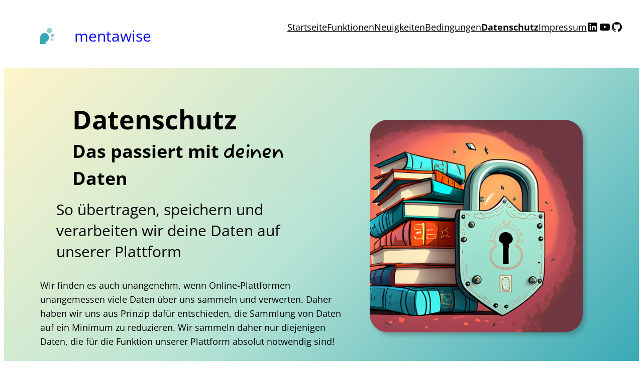

--- FILE ---
content_type: text/html; charset=UTF-8
request_url: https://mentawise.com/de/datenschutz/
body_size: 22775
content:
<!DOCTYPE html>
<html lang="de-DE" prefix="og: http://ogp.me/ns# fb: http://ogp.me/ns/fb#">
<head>
	<meta charset="UTF-8" />
	<meta name="viewport" content="width=device-width, initial-scale=1" />
<meta name='robots' content='max-image-preview:large' />
<link rel="alternate" href="https://mentawise.com/en/privacy/" hreflang="en" />
<link rel="alternate" href="https://mentawise.com/de/datenschutz/" hreflang="de" />
<title>Datenschutz &#8211; Mentawise</title>
<link rel='dns-prefetch' href='//analytics.mentawise.com' />
<link rel="alternate" type="application/rss+xml" title="Mentawise &raquo; Feed" href="https://mentawise.com/de/feed/" />
<link rel="alternate" type="application/rss+xml" title="Mentawise &raquo; Kommentar-Feed" href="https://mentawise.com/de/comments/feed/" />
<link rel="alternate" title="oEmbed (JSON)" type="application/json+oembed" href="https://mentawise.com/wp-json/oembed/1.0/embed?url=https%3A%2F%2Fmentawise.com%2Fde%2Fdatenschutz%2F&#038;lang=de" />
<link rel="alternate" title="oEmbed (XML)" type="text/xml+oembed" href="https://mentawise.com/wp-json/oembed/1.0/embed?url=https%3A%2F%2Fmentawise.com%2Fde%2Fdatenschutz%2F&#038;format=xml&#038;lang=de" />
<style id='wp-img-auto-sizes-contain-inline-css'>
img:is([sizes=auto i],[sizes^="auto," i]){contain-intrinsic-size:3000px 1500px}
/*# sourceURL=wp-img-auto-sizes-contain-inline-css */
</style>
<style id='wp-block-image-inline-css'>
.wp-block-image>a,.wp-block-image>figure>a{display:inline-block}.wp-block-image img{box-sizing:border-box;height:auto;max-width:100%;vertical-align:bottom}@media not (prefers-reduced-motion){.wp-block-image img.hide{visibility:hidden}.wp-block-image img.show{animation:show-content-image .4s}}.wp-block-image[style*=border-radius] img,.wp-block-image[style*=border-radius]>a{border-radius:inherit}.wp-block-image.has-custom-border img{box-sizing:border-box}.wp-block-image.aligncenter{text-align:center}.wp-block-image.alignfull>a,.wp-block-image.alignwide>a{width:100%}.wp-block-image.alignfull img,.wp-block-image.alignwide img{height:auto;width:100%}.wp-block-image .aligncenter,.wp-block-image .alignleft,.wp-block-image .alignright,.wp-block-image.aligncenter,.wp-block-image.alignleft,.wp-block-image.alignright{display:table}.wp-block-image .aligncenter>figcaption,.wp-block-image .alignleft>figcaption,.wp-block-image .alignright>figcaption,.wp-block-image.aligncenter>figcaption,.wp-block-image.alignleft>figcaption,.wp-block-image.alignright>figcaption{caption-side:bottom;display:table-caption}.wp-block-image .alignleft{float:left;margin:.5em 1em .5em 0}.wp-block-image .alignright{float:right;margin:.5em 0 .5em 1em}.wp-block-image .aligncenter{margin-left:auto;margin-right:auto}.wp-block-image :where(figcaption){margin-bottom:1em;margin-top:.5em}.wp-block-image.is-style-circle-mask img{border-radius:9999px}@supports ((-webkit-mask-image:none) or (mask-image:none)) or (-webkit-mask-image:none){.wp-block-image.is-style-circle-mask img{border-radius:0;-webkit-mask-image:url('data:image/svg+xml;utf8,<svg viewBox="0 0 100 100" xmlns="http://www.w3.org/2000/svg"><circle cx="50" cy="50" r="50"/></svg>');mask-image:url('data:image/svg+xml;utf8,<svg viewBox="0 0 100 100" xmlns="http://www.w3.org/2000/svg"><circle cx="50" cy="50" r="50"/></svg>');mask-mode:alpha;-webkit-mask-position:center;mask-position:center;-webkit-mask-repeat:no-repeat;mask-repeat:no-repeat;-webkit-mask-size:contain;mask-size:contain}}:root :where(.wp-block-image.is-style-rounded img,.wp-block-image .is-style-rounded img){border-radius:9999px}.wp-block-image figure{margin:0}.wp-lightbox-container{display:flex;flex-direction:column;position:relative}.wp-lightbox-container img{cursor:zoom-in}.wp-lightbox-container img:hover+button{opacity:1}.wp-lightbox-container button{align-items:center;backdrop-filter:blur(16px) saturate(180%);background-color:#5a5a5a40;border:none;border-radius:4px;cursor:zoom-in;display:flex;height:20px;justify-content:center;opacity:0;padding:0;position:absolute;right:16px;text-align:center;top:16px;width:20px;z-index:100}@media not (prefers-reduced-motion){.wp-lightbox-container button{transition:opacity .2s ease}}.wp-lightbox-container button:focus-visible{outline:3px auto #5a5a5a40;outline:3px auto -webkit-focus-ring-color;outline-offset:3px}.wp-lightbox-container button:hover{cursor:pointer;opacity:1}.wp-lightbox-container button:focus{opacity:1}.wp-lightbox-container button:focus,.wp-lightbox-container button:hover,.wp-lightbox-container button:not(:hover):not(:active):not(.has-background){background-color:#5a5a5a40;border:none}.wp-lightbox-overlay{box-sizing:border-box;cursor:zoom-out;height:100vh;left:0;overflow:hidden;position:fixed;top:0;visibility:hidden;width:100%;z-index:100000}.wp-lightbox-overlay .close-button{align-items:center;cursor:pointer;display:flex;justify-content:center;min-height:40px;min-width:40px;padding:0;position:absolute;right:calc(env(safe-area-inset-right) + 16px);top:calc(env(safe-area-inset-top) + 16px);z-index:5000000}.wp-lightbox-overlay .close-button:focus,.wp-lightbox-overlay .close-button:hover,.wp-lightbox-overlay .close-button:not(:hover):not(:active):not(.has-background){background:none;border:none}.wp-lightbox-overlay .lightbox-image-container{height:var(--wp--lightbox-container-height);left:50%;overflow:hidden;position:absolute;top:50%;transform:translate(-50%,-50%);transform-origin:top left;width:var(--wp--lightbox-container-width);z-index:9999999999}.wp-lightbox-overlay .wp-block-image{align-items:center;box-sizing:border-box;display:flex;height:100%;justify-content:center;margin:0;position:relative;transform-origin:0 0;width:100%;z-index:3000000}.wp-lightbox-overlay .wp-block-image img{height:var(--wp--lightbox-image-height);min-height:var(--wp--lightbox-image-height);min-width:var(--wp--lightbox-image-width);width:var(--wp--lightbox-image-width)}.wp-lightbox-overlay .wp-block-image figcaption{display:none}.wp-lightbox-overlay button{background:none;border:none}.wp-lightbox-overlay .scrim{background-color:#fff;height:100%;opacity:.9;position:absolute;width:100%;z-index:2000000}.wp-lightbox-overlay.active{visibility:visible}@media not (prefers-reduced-motion){.wp-lightbox-overlay.active{animation:turn-on-visibility .25s both}.wp-lightbox-overlay.active img{animation:turn-on-visibility .35s both}.wp-lightbox-overlay.show-closing-animation:not(.active){animation:turn-off-visibility .35s both}.wp-lightbox-overlay.show-closing-animation:not(.active) img{animation:turn-off-visibility .25s both}.wp-lightbox-overlay.zoom.active{animation:none;opacity:1;visibility:visible}.wp-lightbox-overlay.zoom.active .lightbox-image-container{animation:lightbox-zoom-in .4s}.wp-lightbox-overlay.zoom.active .lightbox-image-container img{animation:none}.wp-lightbox-overlay.zoom.active .scrim{animation:turn-on-visibility .4s forwards}.wp-lightbox-overlay.zoom.show-closing-animation:not(.active){animation:none}.wp-lightbox-overlay.zoom.show-closing-animation:not(.active) .lightbox-image-container{animation:lightbox-zoom-out .4s}.wp-lightbox-overlay.zoom.show-closing-animation:not(.active) .lightbox-image-container img{animation:none}.wp-lightbox-overlay.zoom.show-closing-animation:not(.active) .scrim{animation:turn-off-visibility .4s forwards}}@keyframes show-content-image{0%{visibility:hidden}99%{visibility:hidden}to{visibility:visible}}@keyframes turn-on-visibility{0%{opacity:0}to{opacity:1}}@keyframes turn-off-visibility{0%{opacity:1;visibility:visible}99%{opacity:0;visibility:visible}to{opacity:0;visibility:hidden}}@keyframes lightbox-zoom-in{0%{transform:translate(calc((-100vw + var(--wp--lightbox-scrollbar-width))/2 + var(--wp--lightbox-initial-left-position)),calc(-50vh + var(--wp--lightbox-initial-top-position))) scale(var(--wp--lightbox-scale))}to{transform:translate(-50%,-50%) scale(1)}}@keyframes lightbox-zoom-out{0%{transform:translate(-50%,-50%) scale(1);visibility:visible}99%{visibility:visible}to{transform:translate(calc((-100vw + var(--wp--lightbox-scrollbar-width))/2 + var(--wp--lightbox-initial-left-position)),calc(-50vh + var(--wp--lightbox-initial-top-position))) scale(var(--wp--lightbox-scale));visibility:hidden}}
/*# sourceURL=https://mentawise.com/wp-includes/blocks/image/style.min.css */
</style>
<style id='wp-block-paragraph-inline-css'>
.is-small-text{font-size:.875em}.is-regular-text{font-size:1em}.is-large-text{font-size:2.25em}.is-larger-text{font-size:3em}.has-drop-cap:not(:focus):first-letter{float:left;font-size:8.4em;font-style:normal;font-weight:100;line-height:.68;margin:.05em .1em 0 0;text-transform:uppercase}body.rtl .has-drop-cap:not(:focus):first-letter{float:none;margin-left:.1em}p.has-drop-cap.has-background{overflow:hidden}:root :where(p.has-background){padding:1.25em 2.375em}:where(p.has-text-color:not(.has-link-color)) a{color:inherit}p.has-text-align-left[style*="writing-mode:vertical-lr"],p.has-text-align-right[style*="writing-mode:vertical-rl"]{rotate:180deg}
/*# sourceURL=https://mentawise.com/wp-includes/blocks/paragraph/style.min.css */
</style>
<style id='wp-block-group-inline-css'>
.wp-block-group{box-sizing:border-box}:where(.wp-block-group.wp-block-group-is-layout-constrained){position:relative}
/*# sourceURL=https://mentawise.com/wp-includes/blocks/group/style.min.css */
</style>
<style id='wp-block-navigation-link-inline-css'>
.wp-block-navigation .wp-block-navigation-item__label{overflow-wrap:break-word}.wp-block-navigation .wp-block-navigation-item__description{display:none}.link-ui-tools{outline:1px solid #f0f0f0;padding:8px}.link-ui-block-inserter{padding-top:8px}.link-ui-block-inserter__back{margin-left:8px;text-transform:uppercase}
/*# sourceURL=https://mentawise.com/wp-includes/blocks/navigation-link/style.min.css */
</style>
<style id='wp-block-social-links-inline-css'>
.wp-block-social-links{background:none;box-sizing:border-box;margin-left:0;padding-left:0;padding-right:0;text-indent:0}.wp-block-social-links .wp-social-link a,.wp-block-social-links .wp-social-link a:hover{border-bottom:0;box-shadow:none;text-decoration:none}.wp-block-social-links .wp-social-link svg{height:1em;width:1em}.wp-block-social-links .wp-social-link span:not(.screen-reader-text){font-size:.65em;margin-left:.5em;margin-right:.5em}.wp-block-social-links.has-small-icon-size{font-size:16px}.wp-block-social-links,.wp-block-social-links.has-normal-icon-size{font-size:24px}.wp-block-social-links.has-large-icon-size{font-size:36px}.wp-block-social-links.has-huge-icon-size{font-size:48px}.wp-block-social-links.aligncenter{display:flex;justify-content:center}.wp-block-social-links.alignright{justify-content:flex-end}.wp-block-social-link{border-radius:9999px;display:block}@media not (prefers-reduced-motion){.wp-block-social-link{transition:transform .1s ease}}.wp-block-social-link{height:auto}.wp-block-social-link a{align-items:center;display:flex;line-height:0}.wp-block-social-link:hover{transform:scale(1.1)}.wp-block-social-links .wp-block-social-link.wp-social-link{display:inline-block;margin:0;padding:0}.wp-block-social-links .wp-block-social-link.wp-social-link .wp-block-social-link-anchor,.wp-block-social-links .wp-block-social-link.wp-social-link .wp-block-social-link-anchor svg,.wp-block-social-links .wp-block-social-link.wp-social-link .wp-block-social-link-anchor:active,.wp-block-social-links .wp-block-social-link.wp-social-link .wp-block-social-link-anchor:hover,.wp-block-social-links .wp-block-social-link.wp-social-link .wp-block-social-link-anchor:visited{color:currentColor;fill:currentColor}:where(.wp-block-social-links:not(.is-style-logos-only)) .wp-social-link{background-color:#f0f0f0;color:#444}:where(.wp-block-social-links:not(.is-style-logos-only)) .wp-social-link-amazon{background-color:#f90;color:#fff}:where(.wp-block-social-links:not(.is-style-logos-only)) .wp-social-link-bandcamp{background-color:#1ea0c3;color:#fff}:where(.wp-block-social-links:not(.is-style-logos-only)) .wp-social-link-behance{background-color:#0757fe;color:#fff}:where(.wp-block-social-links:not(.is-style-logos-only)) .wp-social-link-bluesky{background-color:#0a7aff;color:#fff}:where(.wp-block-social-links:not(.is-style-logos-only)) .wp-social-link-codepen{background-color:#1e1f26;color:#fff}:where(.wp-block-social-links:not(.is-style-logos-only)) .wp-social-link-deviantart{background-color:#02e49b;color:#fff}:where(.wp-block-social-links:not(.is-style-logos-only)) .wp-social-link-discord{background-color:#5865f2;color:#fff}:where(.wp-block-social-links:not(.is-style-logos-only)) .wp-social-link-dribbble{background-color:#e94c89;color:#fff}:where(.wp-block-social-links:not(.is-style-logos-only)) .wp-social-link-dropbox{background-color:#4280ff;color:#fff}:where(.wp-block-social-links:not(.is-style-logos-only)) .wp-social-link-etsy{background-color:#f45800;color:#fff}:where(.wp-block-social-links:not(.is-style-logos-only)) .wp-social-link-facebook{background-color:#0866ff;color:#fff}:where(.wp-block-social-links:not(.is-style-logos-only)) .wp-social-link-fivehundredpx{background-color:#000;color:#fff}:where(.wp-block-social-links:not(.is-style-logos-only)) .wp-social-link-flickr{background-color:#0461dd;color:#fff}:where(.wp-block-social-links:not(.is-style-logos-only)) .wp-social-link-foursquare{background-color:#e65678;color:#fff}:where(.wp-block-social-links:not(.is-style-logos-only)) .wp-social-link-github{background-color:#24292d;color:#fff}:where(.wp-block-social-links:not(.is-style-logos-only)) .wp-social-link-goodreads{background-color:#eceadd;color:#382110}:where(.wp-block-social-links:not(.is-style-logos-only)) .wp-social-link-google{background-color:#ea4434;color:#fff}:where(.wp-block-social-links:not(.is-style-logos-only)) .wp-social-link-gravatar{background-color:#1d4fc4;color:#fff}:where(.wp-block-social-links:not(.is-style-logos-only)) .wp-social-link-instagram{background-color:#f00075;color:#fff}:where(.wp-block-social-links:not(.is-style-logos-only)) .wp-social-link-lastfm{background-color:#e21b24;color:#fff}:where(.wp-block-social-links:not(.is-style-logos-only)) .wp-social-link-linkedin{background-color:#0d66c2;color:#fff}:where(.wp-block-social-links:not(.is-style-logos-only)) .wp-social-link-mastodon{background-color:#3288d4;color:#fff}:where(.wp-block-social-links:not(.is-style-logos-only)) .wp-social-link-medium{background-color:#000;color:#fff}:where(.wp-block-social-links:not(.is-style-logos-only)) .wp-social-link-meetup{background-color:#f6405f;color:#fff}:where(.wp-block-social-links:not(.is-style-logos-only)) .wp-social-link-patreon{background-color:#000;color:#fff}:where(.wp-block-social-links:not(.is-style-logos-only)) .wp-social-link-pinterest{background-color:#e60122;color:#fff}:where(.wp-block-social-links:not(.is-style-logos-only)) .wp-social-link-pocket{background-color:#ef4155;color:#fff}:where(.wp-block-social-links:not(.is-style-logos-only)) .wp-social-link-reddit{background-color:#ff4500;color:#fff}:where(.wp-block-social-links:not(.is-style-logos-only)) .wp-social-link-skype{background-color:#0478d7;color:#fff}:where(.wp-block-social-links:not(.is-style-logos-only)) .wp-social-link-snapchat{background-color:#fefc00;color:#fff;stroke:#000}:where(.wp-block-social-links:not(.is-style-logos-only)) .wp-social-link-soundcloud{background-color:#ff5600;color:#fff}:where(.wp-block-social-links:not(.is-style-logos-only)) .wp-social-link-spotify{background-color:#1bd760;color:#fff}:where(.wp-block-social-links:not(.is-style-logos-only)) .wp-social-link-telegram{background-color:#2aabee;color:#fff}:where(.wp-block-social-links:not(.is-style-logos-only)) .wp-social-link-threads{background-color:#000;color:#fff}:where(.wp-block-social-links:not(.is-style-logos-only)) .wp-social-link-tiktok{background-color:#000;color:#fff}:where(.wp-block-social-links:not(.is-style-logos-only)) .wp-social-link-tumblr{background-color:#011835;color:#fff}:where(.wp-block-social-links:not(.is-style-logos-only)) .wp-social-link-twitch{background-color:#6440a4;color:#fff}:where(.wp-block-social-links:not(.is-style-logos-only)) .wp-social-link-twitter{background-color:#1da1f2;color:#fff}:where(.wp-block-social-links:not(.is-style-logos-only)) .wp-social-link-vimeo{background-color:#1eb7ea;color:#fff}:where(.wp-block-social-links:not(.is-style-logos-only)) .wp-social-link-vk{background-color:#4680c2;color:#fff}:where(.wp-block-social-links:not(.is-style-logos-only)) .wp-social-link-wordpress{background-color:#3499cd;color:#fff}:where(.wp-block-social-links:not(.is-style-logos-only)) .wp-social-link-whatsapp{background-color:#25d366;color:#fff}:where(.wp-block-social-links:not(.is-style-logos-only)) .wp-social-link-x{background-color:#000;color:#fff}:where(.wp-block-social-links:not(.is-style-logos-only)) .wp-social-link-yelp{background-color:#d32422;color:#fff}:where(.wp-block-social-links:not(.is-style-logos-only)) .wp-social-link-youtube{background-color:red;color:#fff}:where(.wp-block-social-links.is-style-logos-only) .wp-social-link{background:none}:where(.wp-block-social-links.is-style-logos-only) .wp-social-link svg{height:1.25em;width:1.25em}:where(.wp-block-social-links.is-style-logos-only) .wp-social-link-amazon{color:#f90}:where(.wp-block-social-links.is-style-logos-only) .wp-social-link-bandcamp{color:#1ea0c3}:where(.wp-block-social-links.is-style-logos-only) .wp-social-link-behance{color:#0757fe}:where(.wp-block-social-links.is-style-logos-only) .wp-social-link-bluesky{color:#0a7aff}:where(.wp-block-social-links.is-style-logos-only) .wp-social-link-codepen{color:#1e1f26}:where(.wp-block-social-links.is-style-logos-only) .wp-social-link-deviantart{color:#02e49b}:where(.wp-block-social-links.is-style-logos-only) .wp-social-link-discord{color:#5865f2}:where(.wp-block-social-links.is-style-logos-only) .wp-social-link-dribbble{color:#e94c89}:where(.wp-block-social-links.is-style-logos-only) .wp-social-link-dropbox{color:#4280ff}:where(.wp-block-social-links.is-style-logos-only) .wp-social-link-etsy{color:#f45800}:where(.wp-block-social-links.is-style-logos-only) .wp-social-link-facebook{color:#0866ff}:where(.wp-block-social-links.is-style-logos-only) .wp-social-link-fivehundredpx{color:#000}:where(.wp-block-social-links.is-style-logos-only) .wp-social-link-flickr{color:#0461dd}:where(.wp-block-social-links.is-style-logos-only) .wp-social-link-foursquare{color:#e65678}:where(.wp-block-social-links.is-style-logos-only) .wp-social-link-github{color:#24292d}:where(.wp-block-social-links.is-style-logos-only) .wp-social-link-goodreads{color:#382110}:where(.wp-block-social-links.is-style-logos-only) .wp-social-link-google{color:#ea4434}:where(.wp-block-social-links.is-style-logos-only) .wp-social-link-gravatar{color:#1d4fc4}:where(.wp-block-social-links.is-style-logos-only) .wp-social-link-instagram{color:#f00075}:where(.wp-block-social-links.is-style-logos-only) .wp-social-link-lastfm{color:#e21b24}:where(.wp-block-social-links.is-style-logos-only) .wp-social-link-linkedin{color:#0d66c2}:where(.wp-block-social-links.is-style-logos-only) .wp-social-link-mastodon{color:#3288d4}:where(.wp-block-social-links.is-style-logos-only) .wp-social-link-medium{color:#000}:where(.wp-block-social-links.is-style-logos-only) .wp-social-link-meetup{color:#f6405f}:where(.wp-block-social-links.is-style-logos-only) .wp-social-link-patreon{color:#000}:where(.wp-block-social-links.is-style-logos-only) .wp-social-link-pinterest{color:#e60122}:where(.wp-block-social-links.is-style-logos-only) .wp-social-link-pocket{color:#ef4155}:where(.wp-block-social-links.is-style-logos-only) .wp-social-link-reddit{color:#ff4500}:where(.wp-block-social-links.is-style-logos-only) .wp-social-link-skype{color:#0478d7}:where(.wp-block-social-links.is-style-logos-only) .wp-social-link-snapchat{color:#fff;stroke:#000}:where(.wp-block-social-links.is-style-logos-only) .wp-social-link-soundcloud{color:#ff5600}:where(.wp-block-social-links.is-style-logos-only) .wp-social-link-spotify{color:#1bd760}:where(.wp-block-social-links.is-style-logos-only) .wp-social-link-telegram{color:#2aabee}:where(.wp-block-social-links.is-style-logos-only) .wp-social-link-threads{color:#000}:where(.wp-block-social-links.is-style-logos-only) .wp-social-link-tiktok{color:#000}:where(.wp-block-social-links.is-style-logos-only) .wp-social-link-tumblr{color:#011835}:where(.wp-block-social-links.is-style-logos-only) .wp-social-link-twitch{color:#6440a4}:where(.wp-block-social-links.is-style-logos-only) .wp-social-link-twitter{color:#1da1f2}:where(.wp-block-social-links.is-style-logos-only) .wp-social-link-vimeo{color:#1eb7ea}:where(.wp-block-social-links.is-style-logos-only) .wp-social-link-vk{color:#4680c2}:where(.wp-block-social-links.is-style-logos-only) .wp-social-link-whatsapp{color:#25d366}:where(.wp-block-social-links.is-style-logos-only) .wp-social-link-wordpress{color:#3499cd}:where(.wp-block-social-links.is-style-logos-only) .wp-social-link-x{color:#000}:where(.wp-block-social-links.is-style-logos-only) .wp-social-link-yelp{color:#d32422}:where(.wp-block-social-links.is-style-logos-only) .wp-social-link-youtube{color:red}.wp-block-social-links.is-style-pill-shape .wp-social-link{width:auto}:root :where(.wp-block-social-links .wp-social-link a){padding:.25em}:root :where(.wp-block-social-links.is-style-logos-only .wp-social-link a){padding:0}:root :where(.wp-block-social-links.is-style-pill-shape .wp-social-link a){padding-left:.6666666667em;padding-right:.6666666667em}.wp-block-social-links:not(.has-icon-color):not(.has-icon-background-color) .wp-social-link-snapchat .wp-block-social-link-label{color:#000}
/*# sourceURL=https://mentawise.com/wp-includes/blocks/social-links/style.min.css */
</style>
<link rel='stylesheet' id='wp-block-navigation-css' href='https://mentawise.com/wp-includes/blocks/navigation/style.min.css?ver=6.9' media='all' />
<style id='wp-block-heading-inline-css'>
h1:where(.wp-block-heading).has-background,h2:where(.wp-block-heading).has-background,h3:where(.wp-block-heading).has-background,h4:where(.wp-block-heading).has-background,h5:where(.wp-block-heading).has-background,h6:where(.wp-block-heading).has-background{padding:1.25em 2.375em}h1.has-text-align-left[style*=writing-mode]:where([style*=vertical-lr]),h1.has-text-align-right[style*=writing-mode]:where([style*=vertical-rl]),h2.has-text-align-left[style*=writing-mode]:where([style*=vertical-lr]),h2.has-text-align-right[style*=writing-mode]:where([style*=vertical-rl]),h3.has-text-align-left[style*=writing-mode]:where([style*=vertical-lr]),h3.has-text-align-right[style*=writing-mode]:where([style*=vertical-rl]),h4.has-text-align-left[style*=writing-mode]:where([style*=vertical-lr]),h4.has-text-align-right[style*=writing-mode]:where([style*=vertical-rl]),h5.has-text-align-left[style*=writing-mode]:where([style*=vertical-lr]),h5.has-text-align-right[style*=writing-mode]:where([style*=vertical-rl]),h6.has-text-align-left[style*=writing-mode]:where([style*=vertical-lr]),h6.has-text-align-right[style*=writing-mode]:where([style*=vertical-rl]){rotate:180deg}
/*# sourceURL=https://mentawise.com/wp-includes/blocks/heading/style.min.css */
</style>
<style id='wp-block-columns-inline-css'>
.wp-block-columns{box-sizing:border-box;display:flex;flex-wrap:wrap!important}@media (min-width:782px){.wp-block-columns{flex-wrap:nowrap!important}}.wp-block-columns{align-items:normal!important}.wp-block-columns.are-vertically-aligned-top{align-items:flex-start}.wp-block-columns.are-vertically-aligned-center{align-items:center}.wp-block-columns.are-vertically-aligned-bottom{align-items:flex-end}@media (max-width:781px){.wp-block-columns:not(.is-not-stacked-on-mobile)>.wp-block-column{flex-basis:100%!important}}@media (min-width:782px){.wp-block-columns:not(.is-not-stacked-on-mobile)>.wp-block-column{flex-basis:0;flex-grow:1}.wp-block-columns:not(.is-not-stacked-on-mobile)>.wp-block-column[style*=flex-basis]{flex-grow:0}}.wp-block-columns.is-not-stacked-on-mobile{flex-wrap:nowrap!important}.wp-block-columns.is-not-stacked-on-mobile>.wp-block-column{flex-basis:0;flex-grow:1}.wp-block-columns.is-not-stacked-on-mobile>.wp-block-column[style*=flex-basis]{flex-grow:0}:where(.wp-block-columns){margin-bottom:1.75em}:where(.wp-block-columns.has-background){padding:1.25em 2.375em}.wp-block-column{flex-grow:1;min-width:0;overflow-wrap:break-word;word-break:break-word}.wp-block-column.is-vertically-aligned-top{align-self:flex-start}.wp-block-column.is-vertically-aligned-center{align-self:center}.wp-block-column.is-vertically-aligned-bottom{align-self:flex-end}.wp-block-column.is-vertically-aligned-stretch{align-self:stretch}.wp-block-column.is-vertically-aligned-bottom,.wp-block-column.is-vertically-aligned-center,.wp-block-column.is-vertically-aligned-top{width:100%}
/*# sourceURL=https://mentawise.com/wp-includes/blocks/columns/style.min.css */
</style>
<style id='wp-block-list-inline-css'>
ol,ul{box-sizing:border-box}:root :where(.wp-block-list.has-background){padding:1.25em 2.375em}
/*# sourceURL=https://mentawise.com/wp-includes/blocks/list/style.min.css */
</style>
<style id='wp-block-post-content-inline-css'>
.wp-block-post-content{display:flow-root}
/*# sourceURL=https://mentawise.com/wp-includes/blocks/post-content/style.min.css */
</style>
<style id='wp-block-site-title-inline-css'>
.wp-block-site-title{box-sizing:border-box}.wp-block-site-title :where(a){color:inherit;font-family:inherit;font-size:inherit;font-style:inherit;font-weight:inherit;letter-spacing:inherit;line-height:inherit;text-decoration:inherit}
/*# sourceURL=https://mentawise.com/wp-includes/blocks/site-title/style.min.css */
</style>
<style id='wp-block-site-tagline-inline-css'>
.wp-block-site-tagline{box-sizing:border-box}
/*# sourceURL=https://mentawise.com/wp-includes/blocks/site-tagline/style.min.css */
</style>
<style id='wp-emoji-styles-inline-css'>

	img.wp-smiley, img.emoji {
		display: inline !important;
		border: none !important;
		box-shadow: none !important;
		height: 1em !important;
		width: 1em !important;
		margin: 0 0.07em !important;
		vertical-align: -0.1em !important;
		background: none !important;
		padding: 0 !important;
	}
/*# sourceURL=wp-emoji-styles-inline-css */
</style>
<style id='wp-block-library-inline-css'>
:root{--wp-block-synced-color:#7a00df;--wp-block-synced-color--rgb:122,0,223;--wp-bound-block-color:var(--wp-block-synced-color);--wp-editor-canvas-background:#ddd;--wp-admin-theme-color:#007cba;--wp-admin-theme-color--rgb:0,124,186;--wp-admin-theme-color-darker-10:#006ba1;--wp-admin-theme-color-darker-10--rgb:0,107,160.5;--wp-admin-theme-color-darker-20:#005a87;--wp-admin-theme-color-darker-20--rgb:0,90,135;--wp-admin-border-width-focus:2px}@media (min-resolution:192dpi){:root{--wp-admin-border-width-focus:1.5px}}.wp-element-button{cursor:pointer}:root .has-very-light-gray-background-color{background-color:#eee}:root .has-very-dark-gray-background-color{background-color:#313131}:root .has-very-light-gray-color{color:#eee}:root .has-very-dark-gray-color{color:#313131}:root .has-vivid-green-cyan-to-vivid-cyan-blue-gradient-background{background:linear-gradient(135deg,#00d084,#0693e3)}:root .has-purple-crush-gradient-background{background:linear-gradient(135deg,#34e2e4,#4721fb 50%,#ab1dfe)}:root .has-hazy-dawn-gradient-background{background:linear-gradient(135deg,#faaca8,#dad0ec)}:root .has-subdued-olive-gradient-background{background:linear-gradient(135deg,#fafae1,#67a671)}:root .has-atomic-cream-gradient-background{background:linear-gradient(135deg,#fdd79a,#004a59)}:root .has-nightshade-gradient-background{background:linear-gradient(135deg,#330968,#31cdcf)}:root .has-midnight-gradient-background{background:linear-gradient(135deg,#020381,#2874fc)}:root{--wp--preset--font-size--normal:16px;--wp--preset--font-size--huge:42px}.has-regular-font-size{font-size:1em}.has-larger-font-size{font-size:2.625em}.has-normal-font-size{font-size:var(--wp--preset--font-size--normal)}.has-huge-font-size{font-size:var(--wp--preset--font-size--huge)}.has-text-align-center{text-align:center}.has-text-align-left{text-align:left}.has-text-align-right{text-align:right}.has-fit-text{white-space:nowrap!important}#end-resizable-editor-section{display:none}.aligncenter{clear:both}.items-justified-left{justify-content:flex-start}.items-justified-center{justify-content:center}.items-justified-right{justify-content:flex-end}.items-justified-space-between{justify-content:space-between}.screen-reader-text{border:0;clip-path:inset(50%);height:1px;margin:-1px;overflow:hidden;padding:0;position:absolute;width:1px;word-wrap:normal!important}.screen-reader-text:focus{background-color:#ddd;clip-path:none;color:#444;display:block;font-size:1em;height:auto;left:5px;line-height:normal;padding:15px 23px 14px;text-decoration:none;top:5px;width:auto;z-index:100000}html :where(.has-border-color){border-style:solid}html :where([style*=border-top-color]){border-top-style:solid}html :where([style*=border-right-color]){border-right-style:solid}html :where([style*=border-bottom-color]){border-bottom-style:solid}html :where([style*=border-left-color]){border-left-style:solid}html :where([style*=border-width]){border-style:solid}html :where([style*=border-top-width]){border-top-style:solid}html :where([style*=border-right-width]){border-right-style:solid}html :where([style*=border-bottom-width]){border-bottom-style:solid}html :where([style*=border-left-width]){border-left-style:solid}html :where(img[class*=wp-image-]){height:auto;max-width:100%}:where(figure){margin:0 0 1em}html :where(.is-position-sticky){--wp-admin--admin-bar--position-offset:var(--wp-admin--admin-bar--height,0px)}@media screen and (max-width:600px){html :where(.is-position-sticky){--wp-admin--admin-bar--position-offset:0px}}
/*# sourceURL=/wp-includes/css/dist/block-library/common.min.css */
</style>
<style id='global-styles-inline-css'>
:root{--wp--preset--aspect-ratio--square: 1;--wp--preset--aspect-ratio--4-3: 4/3;--wp--preset--aspect-ratio--3-4: 3/4;--wp--preset--aspect-ratio--3-2: 3/2;--wp--preset--aspect-ratio--2-3: 2/3;--wp--preset--aspect-ratio--16-9: 16/9;--wp--preset--aspect-ratio--9-16: 9/16;--wp--preset--color--black: #000000;--wp--preset--color--cyan-bluish-gray: #abb8c3;--wp--preset--color--white: #ffffff;--wp--preset--color--pale-pink: #f78da7;--wp--preset--color--vivid-red: #cf2e2e;--wp--preset--color--luminous-vivid-orange: #ff6900;--wp--preset--color--luminous-vivid-amber: #fcb900;--wp--preset--color--light-green-cyan: #7bdcb5;--wp--preset--color--vivid-green-cyan: #00d084;--wp--preset--color--pale-cyan-blue: #8ed1fc;--wp--preset--color--vivid-cyan-blue: #0693e3;--wp--preset--color--vivid-purple: #9b51e0;--wp--preset--color--base: #ffffff;--wp--preset--color--contrast: #000000;--wp--preset--color--primary: #0693e3;--wp--preset--color--secondary: #8ed1fc;--wp--preset--color--tertiary: #F6F6F6;--wp--preset--color--custom-farbe-1: #eaeaea;--wp--preset--color--custom-farbe-2: #d9d9d9;--wp--preset--color--custom-farbe-3: #4f4f4f;--wp--preset--color--custom-farbe-4: #ffffff;--wp--preset--gradient--vivid-cyan-blue-to-vivid-purple: linear-gradient(135deg,rgba(6,147,227,1) 0%,rgb(155,81,224) 100%);--wp--preset--gradient--light-green-cyan-to-vivid-green-cyan: linear-gradient(135deg,rgb(122,220,180) 0%,rgb(0,208,130) 100%);--wp--preset--gradient--luminous-vivid-amber-to-luminous-vivid-orange: linear-gradient(135deg,rgba(252,185,0,1) 0%,rgba(255,105,0,1) 100%);--wp--preset--gradient--luminous-vivid-orange-to-vivid-red: linear-gradient(135deg,rgba(255,105,0,1) 0%,rgb(207,46,46) 100%);--wp--preset--gradient--very-light-gray-to-cyan-bluish-gray: linear-gradient(135deg,rgb(238,238,238) 0%,rgb(169,184,195) 100%);--wp--preset--gradient--cool-to-warm-spectrum: linear-gradient(135deg,rgb(74,234,220) 0%,rgb(151,120,209) 20%,rgb(207,42,186) 40%,rgb(238,44,130) 60%,rgb(251,105,98) 80%,rgb(254,248,76) 100%);--wp--preset--gradient--blush-light-purple: linear-gradient(135deg,rgb(255,206,236) 0%,rgb(152,150,240) 100%);--wp--preset--gradient--blush-bordeaux: linear-gradient(135deg,rgb(254,205,165) 0%,rgb(254,45,45) 50%,rgb(107,0,62) 100%);--wp--preset--gradient--luminous-dusk: linear-gradient(135deg,rgb(255,203,112) 0%,rgb(199,81,192) 50%,rgb(65,88,208) 100%);--wp--preset--gradient--pale-ocean: linear-gradient(135deg,rgb(255,245,203) 0%,rgb(182,227,212) 50%,rgb(51,167,181) 100%);--wp--preset--gradient--electric-grass: linear-gradient(135deg,rgb(202,248,128) 0%,rgb(113,206,126) 100%);--wp--preset--gradient--midnight: linear-gradient(135deg,rgb(2,3,129) 0%,rgb(40,116,252) 100%);--wp--preset--font-size--small: clamp(0.875rem, 0.875rem + ((1vw - 0.2rem) * 0.227), 1rem);--wp--preset--font-size--medium: clamp(1rem, 1rem + ((1vw - 0.2rem) * 0.227), 1.125rem);--wp--preset--font-size--large: clamp(1.75rem, 1.75rem + ((1vw - 0.2rem) * 0.227), 1.875rem);--wp--preset--font-size--x-large: 2.25rem;--wp--preset--font-size--xx-large: clamp(4rem, 4rem + ((1vw - 0.2rem) * 10.909), 10rem);--wp--preset--font-family--open-sans: "Open Sans", sans-serif;--wp--preset--font-family--fuzzy-bubbles: "Fuzzy Bubbles", cursive;--wp--preset--spacing--20: 0.44rem;--wp--preset--spacing--30: clamp(1.5rem, 5vw, 2rem);--wp--preset--spacing--40: clamp(1.8rem, 1.8rem + ((1vw - 0.48rem) * 2.885), 3rem);--wp--preset--spacing--50: clamp(2.5rem, 8vw, 4.5rem);--wp--preset--spacing--60: clamp(3.75rem, 10vw, 7rem);--wp--preset--spacing--70: clamp(5rem, 5.25rem + ((1vw - 0.48rem) * 9.096), 8rem);--wp--preset--spacing--80: clamp(7rem, 14vw, 11rem);--wp--preset--shadow--natural: 6px 6px 9px rgba(0, 0, 0, 0.2);--wp--preset--shadow--deep: 12px 12px 50px rgba(0, 0, 0, 0.4);--wp--preset--shadow--sharp: 6px 6px 0px rgba(0, 0, 0, 0.2);--wp--preset--shadow--outlined: 6px 6px 0px -3px rgba(255, 255, 255, 1), 6px 6px rgba(0, 0, 0, 1);--wp--preset--shadow--crisp: 6px 6px 0px rgba(0, 0, 0, 1);}.wp-block-cover{--wp--preset--color--black: #000000;--wp--preset--color--cyan-bluish-gray: #abb8c3;--wp--preset--color--white: #ffffff;--wp--preset--color--pale-pink: #f78da7;--wp--preset--color--vivid-red: #cf2e2e;--wp--preset--color--luminous-vivid-orange: #ff6900;--wp--preset--color--luminous-vivid-amber: #fcb900;--wp--preset--color--light-green-cyan: #7bdcb5;--wp--preset--color--vivid-green-cyan: #00d084;--wp--preset--color--pale-cyan-blue: #8ed1fc;--wp--preset--color--vivid-cyan-blue: #0693e3;--wp--preset--color--vivid-purple: #9b51e0;--wp--preset--color--base: #ffffff;--wp--preset--color--contrast: #000000;--wp--preset--color--primary: #9DFF20;--wp--preset--color--secondary: #345C00;--wp--preset--color--tertiary: #F6F6F6;--wp--preset--color--custom-farbe-1: #2f2f2f;--wp--preset--gradient--vivid-cyan-blue-to-vivid-purple: linear-gradient(135deg,rgba(6,147,227,1) 0%,rgb(155,81,224) 100%);--wp--preset--gradient--light-green-cyan-to-vivid-green-cyan: linear-gradient(135deg,rgb(122,220,180) 0%,rgb(0,208,130) 100%);--wp--preset--gradient--luminous-vivid-amber-to-luminous-vivid-orange: linear-gradient(135deg,rgba(252,185,0,1) 0%,rgba(255,105,0,1) 100%);--wp--preset--gradient--luminous-vivid-orange-to-vivid-red: linear-gradient(135deg,rgba(255,105,0,1) 0%,rgb(207,46,46) 100%);--wp--preset--gradient--very-light-gray-to-cyan-bluish-gray: linear-gradient(135deg,rgb(238,238,238) 0%,rgb(169,184,195) 100%);--wp--preset--gradient--cool-to-warm-spectrum: linear-gradient(135deg,rgb(74,234,220) 0%,rgb(151,120,209) 20%,rgb(207,42,186) 40%,rgb(238,44,130) 60%,rgb(251,105,98) 80%,rgb(254,248,76) 100%);--wp--preset--gradient--blush-light-purple: linear-gradient(135deg,rgb(255,206,236) 0%,rgb(152,150,240) 100%);--wp--preset--gradient--blush-bordeaux: linear-gradient(135deg,rgb(254,205,165) 0%,rgb(254,45,45) 50%,rgb(107,0,62) 100%);--wp--preset--gradient--luminous-dusk: linear-gradient(135deg,rgb(255,203,112) 0%,rgb(199,81,192) 50%,rgb(65,88,208) 100%);--wp--preset--gradient--pale-ocean: linear-gradient(135deg,rgb(255,245,203) 0%,rgb(182,227,212) 50%,rgb(51,167,181) 100%);--wp--preset--gradient--electric-grass: linear-gradient(135deg,rgb(202,248,128) 0%,rgb(113,206,126) 100%);--wp--preset--gradient--midnight: linear-gradient(135deg,rgb(2,3,129) 0%,rgb(40,116,252) 100%);--wp--preset--gradient--custom-farbe-1: linear-gradient(135deg,rgb(80,80,80) 0%,rgb(20,20,20) 100%);--wp--preset--font-size--small: clamp(0.875rem, 0.875rem + ((1vw - 0.2rem) * 0.156), 1rem);--wp--preset--font-size--medium: clamp(1rem, 1rem + ((1vw - 0.2rem) * 0.156), 1.125rem);--wp--preset--font-size--large: clamp(1.75rem, 1.75rem + ((1vw - 0.2rem) * 0.156), 1.875rem);--wp--preset--font-size--x-large: 2.25rem;--wp--preset--font-size--xx-large: clamp(4rem, 4rem + ((1vw - 0.2rem) * 7.5), 10rem);--wp--preset--font-family--dm-sans: "DM Sans", sans-serif;--wp--preset--font-family--ibm-plex-mono: 'IBM Plex Mono', monospace;--wp--preset--font-family--inter: "Inter", sans-serif;--wp--preset--font-family--system-font: -apple-system,BlinkMacSystemFont,"Segoe UI",Roboto,Oxygen-Sans,Ubuntu,Cantarell,"Helvetica Neue",sans-serif;--wp--preset--font-family--source-serif-pro: "Source Serif Pro", serif;--wp--preset--spacing--30: clamp(1.5rem, 5vw, 2rem);--wp--preset--spacing--40: clamp(1.8rem, 1.8rem + ((1vw - 0.48rem) * 2.885), 3rem);--wp--preset--spacing--50: clamp(2.5rem, 8vw, 4.5rem);--wp--preset--spacing--60: clamp(3.75rem, 10vw, 7rem);--wp--preset--spacing--70: clamp(5rem, 5.25rem + ((1vw - 0.48rem) * 9.096), 8rem);--wp--preset--spacing--80: clamp(7rem, 14vw, 11rem);--wp--preset--shadow--natural: 6px 6px 9px rgba(0, 0, 0, 0.2);--wp--preset--shadow--deep: 12px 12px 50px rgba(0, 0, 0, 0.4);--wp--preset--shadow--sharp: 6px 6px 0px rgba(0, 0, 0, 0.2);--wp--preset--shadow--outlined: 6px 6px 0px -3px rgba(255, 255, 255, 1), 6px 6px rgba(0, 0, 0, 1);--wp--preset--shadow--crisp: 6px 6px 0px rgba(0, 0, 0, 1);}:root { --wp--style--global--content-size: 650px;--wp--style--global--wide-size: 1200px; }:where(body) { margin: 0; }.wp-site-blocks { padding-top: var(--wp--style--root--padding-top); padding-bottom: var(--wp--style--root--padding-bottom); }.has-global-padding { padding-right: var(--wp--style--root--padding-right); padding-left: var(--wp--style--root--padding-left); }.has-global-padding > .alignfull { margin-right: calc(var(--wp--style--root--padding-right) * -1); margin-left: calc(var(--wp--style--root--padding-left) * -1); }.has-global-padding :where(:not(.alignfull.is-layout-flow) > .has-global-padding:not(.wp-block-block, .alignfull)) { padding-right: 0; padding-left: 0; }.has-global-padding :where(:not(.alignfull.is-layout-flow) > .has-global-padding:not(.wp-block-block, .alignfull)) > .alignfull { margin-left: 0; margin-right: 0; }.wp-site-blocks > .alignleft { float: left; margin-right: 2em; }.wp-site-blocks > .alignright { float: right; margin-left: 2em; }.wp-site-blocks > .aligncenter { justify-content: center; margin-left: auto; margin-right: auto; }:where(.wp-site-blocks) > * { margin-block-start: 0rem; margin-block-end: 0; }:where(.wp-site-blocks) > :first-child { margin-block-start: 0; }:where(.wp-site-blocks) > :last-child { margin-block-end: 0; }:root { --wp--style--block-gap: 0rem; }:root :where(.is-layout-flow) > :first-child{margin-block-start: 0;}:root :where(.is-layout-flow) > :last-child{margin-block-end: 0;}:root :where(.is-layout-flow) > *{margin-block-start: 0rem;margin-block-end: 0;}:root :where(.is-layout-constrained) > :first-child{margin-block-start: 0;}:root :where(.is-layout-constrained) > :last-child{margin-block-end: 0;}:root :where(.is-layout-constrained) > *{margin-block-start: 0rem;margin-block-end: 0;}:root :where(.is-layout-flex){gap: 0rem;}:root :where(.is-layout-grid){gap: 0rem;}.is-layout-flow > .alignleft{float: left;margin-inline-start: 0;margin-inline-end: 2em;}.is-layout-flow > .alignright{float: right;margin-inline-start: 2em;margin-inline-end: 0;}.is-layout-flow > .aligncenter{margin-left: auto !important;margin-right: auto !important;}.is-layout-constrained > .alignleft{float: left;margin-inline-start: 0;margin-inline-end: 2em;}.is-layout-constrained > .alignright{float: right;margin-inline-start: 2em;margin-inline-end: 0;}.is-layout-constrained > .aligncenter{margin-left: auto !important;margin-right: auto !important;}.is-layout-constrained > :where(:not(.alignleft):not(.alignright):not(.alignfull)){max-width: var(--wp--style--global--content-size);margin-left: auto !important;margin-right: auto !important;}.is-layout-constrained > .alignwide{max-width: var(--wp--style--global--wide-size);}body .is-layout-flex{display: flex;}.is-layout-flex{flex-wrap: wrap;align-items: center;}.is-layout-flex > :is(*, div){margin: 0;}body .is-layout-grid{display: grid;}.is-layout-grid > :is(*, div){margin: 0;}body{background-color: var(--wp--preset--color--base);color: var(--wp--preset--color--contrast);font-family: var(--wp--preset--font-family--open-sans);font-size: var(--wp--preset--font-size--medium);line-height: 1.6;--wp--style--root--padding-top: var(--wp--preset--spacing--30);--wp--style--root--padding-right: var(--wp--preset--spacing--30);--wp--style--root--padding-bottom: var(--wp--preset--spacing--30);--wp--style--root--padding-left: var(--wp--preset--spacing--30);}a:where(:not(.wp-element-button)){color: #36a8b5;text-decoration: underline;}:root :where(a:where(:not(.wp-element-button)):hover){color: #36a8b5;text-decoration: none;}:root :where(a:where(:not(.wp-element-button)):focus){text-decoration: underline dashed;}:root :where(a:where(:not(.wp-element-button)):active){color: var(--wp--preset--color--secondary);text-decoration: none;}h1, h2, h3, h4, h5, h6{font-family: var(--wp--preset--font-family--open-sans);font-weight: 400;line-height: 1.4;}h1{font-size: clamp(2.032rem, 2.032rem + ((1vw - 0.2rem) * 2.896), 3.625rem);line-height: 1.2;}h2{font-size: clamp(2.625rem, calc(2.625rem + ((1vw - 0.48rem) * 8.4135)), 3.25rem);line-height: 1.2;}h3{font-size: var(--wp--preset--font-size--x-large);}h4{font-size: var(--wp--preset--font-size--large);}h5{font-size: var(--wp--preset--font-size--medium);font-style: normal;font-weight: 700;text-transform: none;}h6{font-size: var(--wp--preset--font-size--medium);text-transform: uppercase;}:root :where(.wp-element-button, .wp-block-button__link){background-color: var(--wp--preset--color--primary);border-radius: 0;border-width: 0;color: var(--wp--preset--color--contrast);font-family: inherit;font-size: inherit;font-style: inherit;font-weight: inherit;letter-spacing: inherit;line-height: inherit;padding-top: calc(0.667em + 2px);padding-right: calc(1.333em + 2px);padding-bottom: calc(0.667em + 2px);padding-left: calc(1.333em + 2px);text-decoration: none;text-transform: inherit;}:root :where(.wp-element-button:visited, .wp-block-button__link:visited){color: var(--wp--preset--color--contrast);}:root :where(.wp-element-button:hover, .wp-block-button__link:hover){background-color: var(--wp--preset--color--contrast);color: var(--wp--preset--color--base);}:root :where(.wp-element-button:focus, .wp-block-button__link:focus){background-color: var(--wp--preset--color--contrast);color: var(--wp--preset--color--base);}:root :where(.wp-element-button:active, .wp-block-button__link:active){background-color: var(--wp--preset--color--secondary);color: var(--wp--preset--color--base);}.has-black-color{color: var(--wp--preset--color--black) !important;}.has-cyan-bluish-gray-color{color: var(--wp--preset--color--cyan-bluish-gray) !important;}.has-white-color{color: var(--wp--preset--color--white) !important;}.has-pale-pink-color{color: var(--wp--preset--color--pale-pink) !important;}.has-vivid-red-color{color: var(--wp--preset--color--vivid-red) !important;}.has-luminous-vivid-orange-color{color: var(--wp--preset--color--luminous-vivid-orange) !important;}.has-luminous-vivid-amber-color{color: var(--wp--preset--color--luminous-vivid-amber) !important;}.has-light-green-cyan-color{color: var(--wp--preset--color--light-green-cyan) !important;}.has-vivid-green-cyan-color{color: var(--wp--preset--color--vivid-green-cyan) !important;}.has-pale-cyan-blue-color{color: var(--wp--preset--color--pale-cyan-blue) !important;}.has-vivid-cyan-blue-color{color: var(--wp--preset--color--vivid-cyan-blue) !important;}.has-vivid-purple-color{color: var(--wp--preset--color--vivid-purple) !important;}.has-base-color{color: var(--wp--preset--color--base) !important;}.has-contrast-color{color: var(--wp--preset--color--contrast) !important;}.has-primary-color{color: var(--wp--preset--color--primary) !important;}.has-secondary-color{color: var(--wp--preset--color--secondary) !important;}.has-tertiary-color{color: var(--wp--preset--color--tertiary) !important;}.has-custom-farbe-1-color{color: var(--wp--preset--color--custom-farbe-1) !important;}.has-custom-farbe-2-color{color: var(--wp--preset--color--custom-farbe-2) !important;}.has-custom-farbe-3-color{color: var(--wp--preset--color--custom-farbe-3) !important;}.has-custom-farbe-4-color{color: var(--wp--preset--color--custom-farbe-4) !important;}.has-black-background-color{background-color: var(--wp--preset--color--black) !important;}.has-cyan-bluish-gray-background-color{background-color: var(--wp--preset--color--cyan-bluish-gray) !important;}.has-white-background-color{background-color: var(--wp--preset--color--white) !important;}.has-pale-pink-background-color{background-color: var(--wp--preset--color--pale-pink) !important;}.has-vivid-red-background-color{background-color: var(--wp--preset--color--vivid-red) !important;}.has-luminous-vivid-orange-background-color{background-color: var(--wp--preset--color--luminous-vivid-orange) !important;}.has-luminous-vivid-amber-background-color{background-color: var(--wp--preset--color--luminous-vivid-amber) !important;}.has-light-green-cyan-background-color{background-color: var(--wp--preset--color--light-green-cyan) !important;}.has-vivid-green-cyan-background-color{background-color: var(--wp--preset--color--vivid-green-cyan) !important;}.has-pale-cyan-blue-background-color{background-color: var(--wp--preset--color--pale-cyan-blue) !important;}.has-vivid-cyan-blue-background-color{background-color: var(--wp--preset--color--vivid-cyan-blue) !important;}.has-vivid-purple-background-color{background-color: var(--wp--preset--color--vivid-purple) !important;}.has-base-background-color{background-color: var(--wp--preset--color--base) !important;}.has-contrast-background-color{background-color: var(--wp--preset--color--contrast) !important;}.has-primary-background-color{background-color: var(--wp--preset--color--primary) !important;}.has-secondary-background-color{background-color: var(--wp--preset--color--secondary) !important;}.has-tertiary-background-color{background-color: var(--wp--preset--color--tertiary) !important;}.has-custom-farbe-1-background-color{background-color: var(--wp--preset--color--custom-farbe-1) !important;}.has-custom-farbe-2-background-color{background-color: var(--wp--preset--color--custom-farbe-2) !important;}.has-custom-farbe-3-background-color{background-color: var(--wp--preset--color--custom-farbe-3) !important;}.has-custom-farbe-4-background-color{background-color: var(--wp--preset--color--custom-farbe-4) !important;}.has-black-border-color{border-color: var(--wp--preset--color--black) !important;}.has-cyan-bluish-gray-border-color{border-color: var(--wp--preset--color--cyan-bluish-gray) !important;}.has-white-border-color{border-color: var(--wp--preset--color--white) !important;}.has-pale-pink-border-color{border-color: var(--wp--preset--color--pale-pink) !important;}.has-vivid-red-border-color{border-color: var(--wp--preset--color--vivid-red) !important;}.has-luminous-vivid-orange-border-color{border-color: var(--wp--preset--color--luminous-vivid-orange) !important;}.has-luminous-vivid-amber-border-color{border-color: var(--wp--preset--color--luminous-vivid-amber) !important;}.has-light-green-cyan-border-color{border-color: var(--wp--preset--color--light-green-cyan) !important;}.has-vivid-green-cyan-border-color{border-color: var(--wp--preset--color--vivid-green-cyan) !important;}.has-pale-cyan-blue-border-color{border-color: var(--wp--preset--color--pale-cyan-blue) !important;}.has-vivid-cyan-blue-border-color{border-color: var(--wp--preset--color--vivid-cyan-blue) !important;}.has-vivid-purple-border-color{border-color: var(--wp--preset--color--vivid-purple) !important;}.has-base-border-color{border-color: var(--wp--preset--color--base) !important;}.has-contrast-border-color{border-color: var(--wp--preset--color--contrast) !important;}.has-primary-border-color{border-color: var(--wp--preset--color--primary) !important;}.has-secondary-border-color{border-color: var(--wp--preset--color--secondary) !important;}.has-tertiary-border-color{border-color: var(--wp--preset--color--tertiary) !important;}.has-custom-farbe-1-border-color{border-color: var(--wp--preset--color--custom-farbe-1) !important;}.has-custom-farbe-2-border-color{border-color: var(--wp--preset--color--custom-farbe-2) !important;}.has-custom-farbe-3-border-color{border-color: var(--wp--preset--color--custom-farbe-3) !important;}.has-custom-farbe-4-border-color{border-color: var(--wp--preset--color--custom-farbe-4) !important;}.has-vivid-cyan-blue-to-vivid-purple-gradient-background{background: var(--wp--preset--gradient--vivid-cyan-blue-to-vivid-purple) !important;}.has-light-green-cyan-to-vivid-green-cyan-gradient-background{background: var(--wp--preset--gradient--light-green-cyan-to-vivid-green-cyan) !important;}.has-luminous-vivid-amber-to-luminous-vivid-orange-gradient-background{background: var(--wp--preset--gradient--luminous-vivid-amber-to-luminous-vivid-orange) !important;}.has-luminous-vivid-orange-to-vivid-red-gradient-background{background: var(--wp--preset--gradient--luminous-vivid-orange-to-vivid-red) !important;}.has-very-light-gray-to-cyan-bluish-gray-gradient-background{background: var(--wp--preset--gradient--very-light-gray-to-cyan-bluish-gray) !important;}.has-cool-to-warm-spectrum-gradient-background{background: var(--wp--preset--gradient--cool-to-warm-spectrum) !important;}.has-blush-light-purple-gradient-background{background: var(--wp--preset--gradient--blush-light-purple) !important;}.has-blush-bordeaux-gradient-background{background: var(--wp--preset--gradient--blush-bordeaux) !important;}.has-luminous-dusk-gradient-background{background: var(--wp--preset--gradient--luminous-dusk) !important;}.has-pale-ocean-gradient-background{background: var(--wp--preset--gradient--pale-ocean) !important;}.has-electric-grass-gradient-background{background: var(--wp--preset--gradient--electric-grass) !important;}.has-midnight-gradient-background{background: var(--wp--preset--gradient--midnight) !important;}.has-small-font-size{font-size: var(--wp--preset--font-size--small) !important;}.has-medium-font-size{font-size: var(--wp--preset--font-size--medium) !important;}.has-large-font-size{font-size: var(--wp--preset--font-size--large) !important;}.has-x-large-font-size{font-size: var(--wp--preset--font-size--x-large) !important;}.has-xx-large-font-size{font-size: var(--wp--preset--font-size--xx-large) !important;}.has-open-sans-font-family{font-family: var(--wp--preset--font-family--open-sans) !important;}.has-fuzzy-bubbles-font-family{font-family: var(--wp--preset--font-family--fuzzy-bubbles) !important;}.wp-block-cover.has-black-color{color: var(--wp--preset--color--black) !important;}.wp-block-cover.has-cyan-bluish-gray-color{color: var(--wp--preset--color--cyan-bluish-gray) !important;}.wp-block-cover.has-white-color{color: var(--wp--preset--color--white) !important;}.wp-block-cover.has-pale-pink-color{color: var(--wp--preset--color--pale-pink) !important;}.wp-block-cover.has-vivid-red-color{color: var(--wp--preset--color--vivid-red) !important;}.wp-block-cover.has-luminous-vivid-orange-color{color: var(--wp--preset--color--luminous-vivid-orange) !important;}.wp-block-cover.has-luminous-vivid-amber-color{color: var(--wp--preset--color--luminous-vivid-amber) !important;}.wp-block-cover.has-light-green-cyan-color{color: var(--wp--preset--color--light-green-cyan) !important;}.wp-block-cover.has-vivid-green-cyan-color{color: var(--wp--preset--color--vivid-green-cyan) !important;}.wp-block-cover.has-pale-cyan-blue-color{color: var(--wp--preset--color--pale-cyan-blue) !important;}.wp-block-cover.has-vivid-cyan-blue-color{color: var(--wp--preset--color--vivid-cyan-blue) !important;}.wp-block-cover.has-vivid-purple-color{color: var(--wp--preset--color--vivid-purple) !important;}.wp-block-cover.has-base-color{color: var(--wp--preset--color--base) !important;}.wp-block-cover.has-contrast-color{color: var(--wp--preset--color--contrast) !important;}.wp-block-cover.has-primary-color{color: var(--wp--preset--color--primary) !important;}.wp-block-cover.has-secondary-color{color: var(--wp--preset--color--secondary) !important;}.wp-block-cover.has-tertiary-color{color: var(--wp--preset--color--tertiary) !important;}.wp-block-cover.has-custom-farbe-1-color{color: var(--wp--preset--color--custom-farbe-1) !important;}.wp-block-cover.has-black-background-color{background-color: var(--wp--preset--color--black) !important;}.wp-block-cover.has-cyan-bluish-gray-background-color{background-color: var(--wp--preset--color--cyan-bluish-gray) !important;}.wp-block-cover.has-white-background-color{background-color: var(--wp--preset--color--white) !important;}.wp-block-cover.has-pale-pink-background-color{background-color: var(--wp--preset--color--pale-pink) !important;}.wp-block-cover.has-vivid-red-background-color{background-color: var(--wp--preset--color--vivid-red) !important;}.wp-block-cover.has-luminous-vivid-orange-background-color{background-color: var(--wp--preset--color--luminous-vivid-orange) !important;}.wp-block-cover.has-luminous-vivid-amber-background-color{background-color: var(--wp--preset--color--luminous-vivid-amber) !important;}.wp-block-cover.has-light-green-cyan-background-color{background-color: var(--wp--preset--color--light-green-cyan) !important;}.wp-block-cover.has-vivid-green-cyan-background-color{background-color: var(--wp--preset--color--vivid-green-cyan) !important;}.wp-block-cover.has-pale-cyan-blue-background-color{background-color: var(--wp--preset--color--pale-cyan-blue) !important;}.wp-block-cover.has-vivid-cyan-blue-background-color{background-color: var(--wp--preset--color--vivid-cyan-blue) !important;}.wp-block-cover.has-vivid-purple-background-color{background-color: var(--wp--preset--color--vivid-purple) !important;}.wp-block-cover.has-base-background-color{background-color: var(--wp--preset--color--base) !important;}.wp-block-cover.has-contrast-background-color{background-color: var(--wp--preset--color--contrast) !important;}.wp-block-cover.has-primary-background-color{background-color: var(--wp--preset--color--primary) !important;}.wp-block-cover.has-secondary-background-color{background-color: var(--wp--preset--color--secondary) !important;}.wp-block-cover.has-tertiary-background-color{background-color: var(--wp--preset--color--tertiary) !important;}.wp-block-cover.has-custom-farbe-1-background-color{background-color: var(--wp--preset--color--custom-farbe-1) !important;}.wp-block-cover.has-black-border-color{border-color: var(--wp--preset--color--black) !important;}.wp-block-cover.has-cyan-bluish-gray-border-color{border-color: var(--wp--preset--color--cyan-bluish-gray) !important;}.wp-block-cover.has-white-border-color{border-color: var(--wp--preset--color--white) !important;}.wp-block-cover.has-pale-pink-border-color{border-color: var(--wp--preset--color--pale-pink) !important;}.wp-block-cover.has-vivid-red-border-color{border-color: var(--wp--preset--color--vivid-red) !important;}.wp-block-cover.has-luminous-vivid-orange-border-color{border-color: var(--wp--preset--color--luminous-vivid-orange) !important;}.wp-block-cover.has-luminous-vivid-amber-border-color{border-color: var(--wp--preset--color--luminous-vivid-amber) !important;}.wp-block-cover.has-light-green-cyan-border-color{border-color: var(--wp--preset--color--light-green-cyan) !important;}.wp-block-cover.has-vivid-green-cyan-border-color{border-color: var(--wp--preset--color--vivid-green-cyan) !important;}.wp-block-cover.has-pale-cyan-blue-border-color{border-color: var(--wp--preset--color--pale-cyan-blue) !important;}.wp-block-cover.has-vivid-cyan-blue-border-color{border-color: var(--wp--preset--color--vivid-cyan-blue) !important;}.wp-block-cover.has-vivid-purple-border-color{border-color: var(--wp--preset--color--vivid-purple) !important;}.wp-block-cover.has-base-border-color{border-color: var(--wp--preset--color--base) !important;}.wp-block-cover.has-contrast-border-color{border-color: var(--wp--preset--color--contrast) !important;}.wp-block-cover.has-primary-border-color{border-color: var(--wp--preset--color--primary) !important;}.wp-block-cover.has-secondary-border-color{border-color: var(--wp--preset--color--secondary) !important;}.wp-block-cover.has-tertiary-border-color{border-color: var(--wp--preset--color--tertiary) !important;}.wp-block-cover.has-custom-farbe-1-border-color{border-color: var(--wp--preset--color--custom-farbe-1) !important;}.wp-block-cover.has-vivid-cyan-blue-to-vivid-purple-gradient-background{background: var(--wp--preset--gradient--vivid-cyan-blue-to-vivid-purple) !important;}.wp-block-cover.has-light-green-cyan-to-vivid-green-cyan-gradient-background{background: var(--wp--preset--gradient--light-green-cyan-to-vivid-green-cyan) !important;}.wp-block-cover.has-luminous-vivid-amber-to-luminous-vivid-orange-gradient-background{background: var(--wp--preset--gradient--luminous-vivid-amber-to-luminous-vivid-orange) !important;}.wp-block-cover.has-luminous-vivid-orange-to-vivid-red-gradient-background{background: var(--wp--preset--gradient--luminous-vivid-orange-to-vivid-red) !important;}.wp-block-cover.has-very-light-gray-to-cyan-bluish-gray-gradient-background{background: var(--wp--preset--gradient--very-light-gray-to-cyan-bluish-gray) !important;}.wp-block-cover.has-cool-to-warm-spectrum-gradient-background{background: var(--wp--preset--gradient--cool-to-warm-spectrum) !important;}.wp-block-cover.has-blush-light-purple-gradient-background{background: var(--wp--preset--gradient--blush-light-purple) !important;}.wp-block-cover.has-blush-bordeaux-gradient-background{background: var(--wp--preset--gradient--blush-bordeaux) !important;}.wp-block-cover.has-luminous-dusk-gradient-background{background: var(--wp--preset--gradient--luminous-dusk) !important;}.wp-block-cover.has-pale-ocean-gradient-background{background: var(--wp--preset--gradient--pale-ocean) !important;}.wp-block-cover.has-electric-grass-gradient-background{background: var(--wp--preset--gradient--electric-grass) !important;}.wp-block-cover.has-midnight-gradient-background{background: var(--wp--preset--gradient--midnight) !important;}.wp-block-cover.has-custom-farbe-1-gradient-background{background: var(--wp--preset--gradient--custom-farbe-1) !important;}.wp-block-cover.has-small-font-size{font-size: var(--wp--preset--font-size--small) !important;}.wp-block-cover.has-medium-font-size{font-size: var(--wp--preset--font-size--medium) !important;}.wp-block-cover.has-large-font-size{font-size: var(--wp--preset--font-size--large) !important;}.wp-block-cover.has-x-large-font-size{font-size: var(--wp--preset--font-size--x-large) !important;}.wp-block-cover.has-xx-large-font-size{font-size: var(--wp--preset--font-size--xx-large) !important;}.wp-block-cover.has-dm-sans-font-family{font-family: var(--wp--preset--font-family--dm-sans) !important;}.wp-block-cover.has-ibm-plex-mono-font-family{font-family: var(--wp--preset--font-family--ibm-plex-mono) !important;}.wp-block-cover.has-inter-font-family{font-family: var(--wp--preset--font-family--inter) !important;}.wp-block-cover.has-system-font-font-family{font-family: var(--wp--preset--font-family--system-font) !important;}.wp-block-cover.has-source-serif-pro-font-family{font-family: var(--wp--preset--font-family--source-serif-pro) !important;}.wp-site-blocks {
  padding-top: 0;
  padding-bottom: 0;
}

/*header {
  position: relative;
  z-index: 1;
  box-shadow: var(--wp--preset--shadow--natural);
}*/

header .wp-block-image img {
  display: block;

  margin-top: calc((1em * 1.6) - 32px);
  margin-bottom: calc((1em * 1.6) - 32px);
}

header .wp-block-image + p a {
  text-decoration: none;
}

.current-menu-item > a {
  font-weight: bold;
}
.current-menu-ancestor {
  font-weight: bold;
}

div.tnp-field > label {
  margin-right: 0.5em;
}
div.tnp-field > input {
  font-size: inherit;
  max-width: 100%;
}

.breadcrumbs > img {
  display: block;
}

.breadcrumbs > span:last-child {
  font-weight: bold;
}
.breadcrumbs > span::before {
  content: " / ";
  font-weight: normal;
}
.breadcrumbs > span:nth-child(1)::before,
.breadcrumbs > span:nth-child(2)::before {
  display: none;
}

h1, h2, h3, h4, h5, h6, p {
  -moz-hyphens: auto;
  -o-hyphens: auto;
  -webkit-hyphens: auto;
  -ms-hyphens: auto;
  hyphens: auto; 
}

.wp-block-post-featured-image.shadow img {
  box-shadow: var(--wp--preset--shadow--natural);
}

ul.round > li:first-child > * {
  border-top-left-radius: 2em;
  border-top-right-radius: 2em;
}
ul.round > li:last-child > * {
  border-bottom-left-radius: 2em;
  border-bottom-right-radius: 2em;
}

div.round > div:first-child {
  border-top-left-radius: 2em;
  border-top-right-radius: 2em;
}
div.round > div:last-child {
  border-bottom-left-radius: 2em;
  border-bottom-right-radius: 2em;
}

code {
  font-family: "Fuzzy Bubbles";
}

/*
@media (prefers-color-scheme: dark) {

  body {
    --wp--preset--color--base: black;
    --wp--preset--color--contrast: white;
    --wp--preset--color--tertiary: rgba(255,255,255,0.1);
    --wp--preset--color--custom-farbe-1: rgba(255,255,255,0.2);
    --wp--preset--color--custom-farbe-2: rgba(255,255,255,0.3);
    --wp--preset--color--custom-farbe-3: rgba(255,255,255,0.4);
  }

  .wp-block-button__link {
    color: var(--wp--preset--color--contrast) !important;
  }

}
*/

@media screen and (max-width: 1150px) {

  .wp-block-navigation__responsive-container-open  {
    display: block !important;
  }

  .wp-block-navigation__responsive-container:not(.is-menu-open.has-modal-open) {
    display: none !important;
  }

}
:root :where(.wp-block-navigation){font-size: var(--wp--preset--font-size--small);}
:root :where(.wp-block-navigation a:where(:not(.wp-element-button))){text-decoration: none;}
:root :where(.wp-block-navigation a:where(:not(.wp-element-button)):hover){text-decoration: underline;}
:root :where(.wp-block-navigation a:where(:not(.wp-element-button)):focus){text-decoration: underline dashed;}
:root :where(.wp-block-navigation a:where(:not(.wp-element-button)):active){text-decoration: none;}
:root :where(.wp-block-post-content a:where(:not(.wp-element-button))){color: var(--wp--preset--color--secondary);}
:root :where(.wp-block-site-title){font-size: var(--wp--preset--font-size--medium);font-weight: normal;line-height: 1.4;}
:root :where(.wp-block-site-title a:where(:not(.wp-element-button))){text-decoration: none;}
:root :where(.wp-block-site-title a:where(:not(.wp-element-button)):hover){text-decoration: underline;}
:root :where(.wp-block-site-title a:where(:not(.wp-element-button)):focus){text-decoration: underline dashed;}
:root :where(.wp-block-site-title a:where(:not(.wp-element-button)):active){color: var(--wp--preset--color--secondary);text-decoration: none;}
:root :where(.wp-block-group a:where(:not(.wp-element-button))){color: var(--wp--preset--color--pale-cyan-blue);}
:root :where(.wp-block-group a:where(:not(.wp-element-button)):hover){color: var(--wp--preset--color--vivid-cyan-blue);}
/*# sourceURL=global-styles-inline-css */
</style>
<style id='core-block-supports-inline-css'>
.wp-elements-3ddfa46a36fc4e6cd4e4fdeca53e62dc a:where(:not(.wp-element-button)){color:var(--wp--preset--color--contrast);}.wp-elements-3ddfa46a36fc4e6cd4e4fdeca53e62dc a:where(:not(.wp-element-button)):hover{color:var(--wp--preset--color--contrast);}.wp-elements-1ce45bc3e465ea919bb6e33ec63b9f44 a:where(:not(.wp-element-button)){color:var(--wp--preset--color--contrast);}.wp-elements-1ce45bc3e465ea919bb6e33ec63b9f44 a:where(:not(.wp-element-button)):hover{color:var(--wp--preset--color--contrast);}.wp-container-core-group-is-layout-e406bfd8{flex-wrap:nowrap;gap:0.5em;}.wp-container-core-social-links-is-layout-40350f7b{gap:0.5em 0.5em;}.wp-container-core-navigation-is-layout-68164165{gap:1em;justify-content:flex-end;}.wp-container-core-group-is-layout-e02d69d4{flex-wrap:nowrap;gap:var(--wp--preset--spacing--30);justify-content:space-between;align-items:flex-start;}.wp-elements-72fa59770220220478e28c9ecf3409a1 a:where(:not(.wp-element-button)){color:var(--wp--preset--color--contrast);}.wp-elements-72fa59770220220478e28c9ecf3409a1 a:where(:not(.wp-element-button)):hover{color:var(--wp--preset--color--contrast);}.wp-container-core-group-is-layout-ff778368 > .alignfull{margin-right:calc(var(--wp--preset--spacing--30) * -1);margin-left:calc(var(--wp--preset--spacing--30) * -1);}.wp-elements-3bd93b54eb6ed59bdbd4663067beac45 a:where(:not(.wp-element-button)){color:#36a8b5;}.wp-elements-3bd93b54eb6ed59bdbd4663067beac45 a:where(:not(.wp-element-button)):hover{color:#36a8b5;}.wp-container-core-group-is-layout-4548b604 > *{margin-block-start:0;margin-block-end:0;}.wp-container-core-group-is-layout-4548b604 > * + *{margin-block-start:0.5rem;margin-block-end:0;}.wp-container-core-group-is-layout-7fca5b48 > *{margin-block-start:0;margin-block-end:0;}.wp-container-core-group-is-layout-7fca5b48 > * + *{margin-block-start:1rem;margin-block-end:0;}.wp-container-core-column-is-layout-f5bb311e > *{margin-block-start:0;margin-block-end:0;}.wp-container-core-column-is-layout-f5bb311e > * + *{margin-block-start:var(--wp--preset--spacing--30);margin-block-end:0;}.wp-container-core-columns-is-layout-47c06fe3{flex-wrap:nowrap;gap:var(--wp--preset--spacing--50) var(--wp--preset--spacing--50);}.wp-container-core-group-is-layout-f611be13 > .alignfull{margin-right:calc(var(--wp--preset--spacing--50) * -1);margin-left:calc(var(--wp--preset--spacing--50) * -1);}.wp-elements-93a5d564c678dd792f081a713d07c2f2 a:where(:not(.wp-element-button)){color:var(--wp--preset--color--cyan-bluish-gray);}.wp-elements-93a5d564c678dd792f081a713d07c2f2 a:where(:not(.wp-element-button)):hover{color:var(--wp--preset--color--contrast);}.wp-container-core-group-is-layout-5b565aba{flex-wrap:nowrap;gap:1em;justify-content:flex-start;}.wp-container-core-group-is-layout-80fb368b > .alignfull{margin-right:calc(var(--wp--preset--spacing--30) * -1);margin-left:calc(var(--wp--preset--spacing--30) * -1);}.wp-container-core-group-is-layout-c0892766 > .alignfull{margin-right:calc(var(--wp--preset--spacing--30) * -1);margin-left:calc(var(--wp--preset--spacing--30) * -1);}.wp-container-core-group-is-layout-c0892766 > *{margin-block-start:0;margin-block-end:0;}.wp-container-core-group-is-layout-c0892766 > * + *{margin-block-start:var(--wp--preset--spacing--30);margin-block-end:0;}.wp-container-core-group-is-layout-13822d10 > .alignfull{margin-right:calc(var(--wp--preset--spacing--30) * -1);margin-left:calc(var(--wp--preset--spacing--30) * -1);}.wp-container-core-group-is-layout-13822d10 > *{margin-block-start:0;margin-block-end:0;}.wp-container-core-group-is-layout-13822d10 > * + *{margin-block-start:var(--wp--preset--spacing--30);margin-block-end:0;}.wp-elements-780af5b44fe2211632b586ce7344d38c a:where(:not(.wp-element-button)){color:#36a8b5;}.wp-elements-780af5b44fe2211632b586ce7344d38c a:where(:not(.wp-element-button)):hover{color:#36a8b5;}.wp-container-core-group-is-layout-3655d5c7{flex-wrap:nowrap;flex-direction:column;align-items:flex-start;}.wp-container-core-group-is-layout-1ecdab4e > .alignfull{margin-right:calc(var(--wp--preset--spacing--50) * -1);margin-left:calc(var(--wp--preset--spacing--50) * -1);}.wp-container-core-group-is-layout-1ecdab4e > *{margin-block-start:0;margin-block-end:0;}.wp-container-core-group-is-layout-1ecdab4e > * + *{margin-block-start:var(--wp--preset--spacing--50);margin-block-end:0;}.wp-elements-3e9d3ac3f9f2d38003e1d0493de575b0 a:where(:not(.wp-element-button)){color:var(--wp--preset--color--custom-farbe-3);}.wp-elements-61abc082b8334de1a4c05035411d135d a:where(:not(.wp-element-button)){color:var(--wp--preset--color--custom-farbe-3);}.wp-duotone-abb8c3-abb8c3-3.wp-block-image img, .wp-duotone-abb8c3-abb8c3-3.wp-block-image .components-placeholder{filter:url(#wp-duotone-abb8c3-abb8c3-3);}
/*# sourceURL=core-block-supports-inline-css */
</style>
<style id='wp-block-template-skip-link-inline-css'>

		.skip-link.screen-reader-text {
			border: 0;
			clip-path: inset(50%);
			height: 1px;
			margin: -1px;
			overflow: hidden;
			padding: 0;
			position: absolute !important;
			width: 1px;
			word-wrap: normal !important;
		}

		.skip-link.screen-reader-text:focus {
			background-color: #eee;
			clip-path: none;
			color: #444;
			display: block;
			font-size: 1em;
			height: auto;
			left: 5px;
			line-height: normal;
			padding: 15px 23px 14px;
			text-decoration: none;
			top: 5px;
			width: auto;
			z-index: 100000;
		}
/*# sourceURL=wp-block-template-skip-link-inline-css */
</style>
<style id='block-visibility-screen-size-styles-inline-css'>
/* Large screens (desktops, 992px and up) */
@media ( min-width: 992px ) {
	.block-visibility-hide-large-screen {
		display: none !important;
	}
}

/* Medium screens (tablets, between 768px and 992px) */
@media ( min-width: 768px ) and ( max-width: 991.98px ) {
	.block-visibility-hide-medium-screen {
		display: none !important;
	}
}

/* Small screens (mobile devices, less than 768px) */
@media ( max-width: 767.98px ) {
	.block-visibility-hide-small-screen {
		display: none !important;
	}
}
/*# sourceURL=block-visibility-screen-size-styles-inline-css */
</style>
<script defer data-domain='mentawise.com' data-api='https://analytics.mentawise.com/api/event' data-cfasync='false' src="https://analytics.mentawise.com/js/plausible.outbound-links.js?ver=2.5.0" id="plausible-analytics-js"></script>
<script id="plausible-analytics-js-after">
window.plausible = window.plausible || function() { (window.plausible.q = window.plausible.q || []).push(arguments) }
//# sourceURL=plausible-analytics-js-after
</script>
<link rel="https://api.w.org/" href="https://mentawise.com/wp-json/" /><link rel="alternate" title="JSON" type="application/json" href="https://mentawise.com/wp-json/wp/v2/pages/3568" /><link rel="EditURI" type="application/rsd+xml" title="RSD" href="https://mentawise.com/xmlrpc.php?rsd" />
<meta name="generator" content="WordPress 6.9" />
<link rel="canonical" href="https://mentawise.com/de/datenschutz/" />
<link rel='shortlink' href='https://mentawise.com/?p=3568' />
<script type="importmap" id="wp-importmap">
{"imports":{"@wordpress/interactivity":"https://mentawise.com/wp-includes/js/dist/script-modules/interactivity/index.min.js?ver=8964710565a1d258501f"}}
</script>
<link rel="modulepreload" href="https://mentawise.com/wp-includes/js/dist/script-modules/interactivity/index.min.js?ver=8964710565a1d258501f" id="@wordpress/interactivity-js-modulepreload" fetchpriority="low">
<style class='wp-fonts-local'>
@font-face{font-family:"Open Sans";font-style:normal;font-weight:400;font-display:fallback;src:url('https://mentawise.com/wp-content/uploads/fonts/memSYaGs126MiZpBA-UvWbX2vVnXBbObj2OVZyOOSr4dVJWUgsjZ0C4iY1M2xLER.woff2') format('woff2');}
@font-face{font-family:"Open Sans";font-style:normal;font-weight:300;font-display:fallback;src:url('https://mentawise.com/wp-content/uploads/fonts/memSYaGs126MiZpBA-UvWbX2vVnXBbObj2OVZyOOSr4dVJWUgsiH0C4iY1M2xLER.woff2') format('woff2');}
@font-face{font-family:"Open Sans";font-style:normal;font-weight:600;font-display:fallback;src:url('https://mentawise.com/wp-content/uploads/fonts/memSYaGs126MiZpBA-UvWbX2vVnXBbObj2OVZyOOSr4dVJWUgsgH1y4iY1M2xLER.woff2') format('woff2');}
@font-face{font-family:"Open Sans";font-style:normal;font-weight:800;font-display:fallback;src:url('https://mentawise.com/wp-content/uploads/fonts/memSYaGs126MiZpBA-UvWbX2vVnXBbObj2OVZyOOSr4dVJWUgshZ1y4iY1M2xLER.woff2') format('woff2');}
@font-face{font-family:"Open Sans";font-style:normal;font-weight:500;font-display:fallback;src:url('https://mentawise.com/wp-content/uploads/fonts/memSYaGs126MiZpBA-UvWbX2vVnXBbObj2OVZyOOSr4dVJWUgsjr0C4iY1M2xLER.woff2') format('woff2');}
@font-face{font-family:"Open Sans";font-style:normal;font-weight:700;font-display:fallback;src:url('https://mentawise.com/wp-content/uploads/fonts/memSYaGs126MiZpBA-UvWbX2vVnXBbObj2OVZyOOSr4dVJWUgsg-1y4iY1M2xLER.woff2') format('woff2');}
@font-face{font-family:"Open Sans";font-style:italic;font-weight:300;font-display:fallback;src:url('https://mentawise.com/wp-content/uploads/fonts/memQYaGs126MiZpBA-UFUIcVXSCEkx2cmqvXlWq8tWZ0Pw86hd0Rk5hkaVIUwaERZjA.woff2') format('woff2');}
@font-face{font-family:"Open Sans";font-style:italic;font-weight:400;font-display:fallback;src:url('https://mentawise.com/wp-content/uploads/fonts/memQYaGs126MiZpBA-UFUIcVXSCEkx2cmqvXlWq8tWZ0Pw86hd0Rk8ZkaVIUwaERZjA.woff2') format('woff2');}
@font-face{font-family:"Open Sans";font-style:italic;font-weight:500;font-display:fallback;src:url('https://mentawise.com/wp-content/uploads/fonts/memQYaGs126MiZpBA-UFUIcVXSCEkx2cmqvXlWq8tWZ0Pw86hd0Rk_RkaVIUwaERZjA.woff2') format('woff2');}
@font-face{font-family:"Open Sans";font-style:italic;font-weight:600;font-display:fallback;src:url('https://mentawise.com/wp-content/uploads/fonts/memQYaGs126MiZpBA-UFUIcVXSCEkx2cmqvXlWq8tWZ0Pw86hd0RkxhjaVIUwaERZjA.woff2') format('woff2');}
@font-face{font-family:"Open Sans";font-style:italic;font-weight:700;font-display:fallback;src:url('https://mentawise.com/wp-content/uploads/fonts/memQYaGs126MiZpBA-UFUIcVXSCEkx2cmqvXlWq8tWZ0Pw86hd0RkyFjaVIUwaERZjA.woff2') format('woff2');}
@font-face{font-family:"Open Sans";font-style:italic;font-weight:800;font-display:fallback;src:url('https://mentawise.com/wp-content/uploads/fonts/memQYaGs126MiZpBA-UFUIcVXSCEkx2cmqvXlWq8tWZ0Pw86hd0Rk0ZjaVIUwaERZjA.woff2') format('woff2');}
@font-face{font-family:"Fuzzy Bubbles";font-style:normal;font-weight:400;font-display:fallback;src:url('https://mentawise.com/wp-content/uploads/fonts/6qLGKZMbrgv9pwtjPEVNV0F2Nnb5Zxsreko.woff2') format('woff2');}
@font-face{font-family:"Fuzzy Bubbles";font-style:normal;font-weight:700;font-display:fallback;src:url('https://mentawise.com/wp-content/uploads/fonts/6qLbKZMbrgv9pwtjPEVNV0F2Ds_WQxYAZkM1pn4.woff2') format('woff2');}
</style>
<link rel="icon" href="https://mentawise.com/wp-content/uploads/2024/07/icon_menta_full-150x150.png" sizes="32x32" />
<link rel="icon" href="https://mentawise.com/wp-content/uploads/2024/07/icon_menta_full-300x300.png" sizes="192x192" />
<link rel="apple-touch-icon" href="https://mentawise.com/wp-content/uploads/2024/07/icon_menta_full-300x300.png" />
<meta name="msapplication-TileImage" content="https://mentawise.com/wp-content/uploads/2024/07/icon_menta_full-300x300.png" />

    <!-- START - Open Graph and Twitter Card Tags 3.3.9 -->
     <!-- Facebook Open Graph -->
      <meta property="og:locale" content="de_DE"/>
      <meta property="og:site_name" content="Mentawise"/>
      <meta property="og:title" content="Datenschutz"/>
      <meta property="og:url" content="https://mentawise.com/de/datenschutz/"/>
      <meta property="og:type" content="article"/>
      <meta property="og:description" content="Der Datenschutz ist ein zentraler Aspekt unserer Online-Plattform. Wir sind verpflichtet, die persönlichen Daten unserer Nutzer zu schützen und transparent darüber zu sein, wie diese Daten gesammelt und verwendet werden."/>
      <meta property="og:image" content="https://mentawise.com/wp-content/uploads/2024/07/mentawise-preview.png"/>
      <meta property="og:image:url" content="https://mentawise.com/wp-content/uploads/2024/07/mentawise-preview.png"/>
      <meta property="og:image:secure_url" content="https://mentawise.com/wp-content/uploads/2024/07/mentawise-preview.png"/>
    <meta property="og:image:width" content="1200"/>
                            <meta property="og:image:height" content="630"/>
                         <!-- Google+ / Schema.org -->
     <!-- Twitter Cards -->
      <meta name="twitter:title" content="Datenschutz"/>
      <meta name="twitter:url" content="https://mentawise.com/de/datenschutz/"/>
      <meta name="twitter:description" content="Der Datenschutz ist ein zentraler Aspekt unserer Online-Plattform. Wir sind verpflichtet, die persönlichen Daten unserer Nutzer zu schützen und transparent darüber zu sein, wie diese Daten gesammelt und verwendet werden."/>
      <meta name="twitter:image" content="https://mentawise.com/wp-content/uploads/2024/07/mentawise-preview.png"/>
      <meta name="twitter:card" content="summary_large_image"/>
     <!-- SEO -->
     <!-- Misc. tags -->
     <!-- is_singular -->
    <!-- END - Open Graph and Twitter Card Tags 3.3.9 -->
        
    </head>

<body class="privacy-policy wp-singular page-template-default page page-id-3568 page-child parent-pageid-5177 wp-custom-logo wp-embed-responsive wp-theme-twentytwentythree">

<div class="wp-site-blocks"><header class="wp-block-template-part">
<div class="wp-block-group has-link-color wp-elements-3ddfa46a36fc4e6cd4e4fdeca53e62dc has-global-padding is-layout-constrained wp-container-core-group-is-layout-ff778368 wp-block-group-is-layout-constrained" style="padding-right:var(--wp--preset--spacing--30);padding-left:var(--wp--preset--spacing--30)">
<div class="wp-block-group alignwide is-layout-flow wp-block-group-is-layout-flow" id="header-de">
<div class="wp-block-group alignfull is-content-justification-space-between is-nowrap is-layout-flex wp-container-core-group-is-layout-e02d69d4 wp-block-group-is-layout-flex" style="margin-top:0;margin-bottom:0;padding-top:var(--wp--preset--spacing--30);padding-right:0;padding-bottom:var(--wp--preset--spacing--30);padding-left:0">
<div class="wp-block-group is-nowrap is-layout-flex wp-container-core-group-is-layout-e406bfd8 wp-block-group-is-layout-flex">
<figure class="wp-block-image size-full is-resized"><img fetchpriority="high" decoding="async" width="449" height="512" src="https://mentawise.com/wp-content/uploads/2024/07/icon_menta_crop.png" alt="" class="wp-image-10467" style="width:auto;height:32px" srcset="https://mentawise.com/wp-content/uploads/2024/07/icon_menta_crop.png 449w, https://mentawise.com/wp-content/uploads/2024/07/icon_menta_crop-263x300.png 263w" sizes="(max-width: 449px) 100vw, 449px" /></figure>



<p class="has-link-color has-open-sans-font-family has-large-font-size wp-elements-1ce45bc3e465ea919bb6e33ec63b9f44" style="font-style:normal;font-weight:400;line-height:0.1"><a href="https://mentawise.com/de/" data-type="page" data-id="5177">mentawise</a></p>
</div>


<nav class="is-responsive items-justified-right wp-block-navigation is-content-justification-right is-layout-flex wp-container-core-navigation-is-layout-68164165 wp-block-navigation-is-layout-flex" aria-label="Hauptmenü (Deutsch)" 
		 data-wp-interactive="core/navigation" data-wp-context='{"overlayOpenedBy":{"click":false,"hover":false,"focus":false},"type":"overlay","roleAttribute":"","ariaLabel":"Men\u00fc"}'><button aria-haspopup="dialog" aria-label="Menü öffnen" class="wp-block-navigation__responsive-container-open" 
				data-wp-on--click="actions.openMenuOnClick"
				data-wp-on--keydown="actions.handleMenuKeydown"
			><svg width="24" height="24" xmlns="http://www.w3.org/2000/svg" viewBox="0 0 24 24" aria-hidden="true" focusable="false"><path d="M4 7.5h16v1.5H4z"></path><path d="M4 15h16v1.5H4z"></path></svg></button>
				<div class="wp-block-navigation__responsive-container"  id="modal-1" 
				data-wp-class--has-modal-open="state.isMenuOpen"
				data-wp-class--is-menu-open="state.isMenuOpen"
				data-wp-watch="callbacks.initMenu"
				data-wp-on--keydown="actions.handleMenuKeydown"
				data-wp-on--focusout="actions.handleMenuFocusout"
				tabindex="-1"
			>
					<div class="wp-block-navigation__responsive-close" tabindex="-1">
						<div class="wp-block-navigation__responsive-dialog" 
				data-wp-bind--aria-modal="state.ariaModal"
				data-wp-bind--aria-label="state.ariaLabel"
				data-wp-bind--role="state.roleAttribute"
			>
							<button aria-label="Menü schließen" class="wp-block-navigation__responsive-container-close" 
				data-wp-on--click="actions.closeMenuOnClick"
			><svg xmlns="http://www.w3.org/2000/svg" viewBox="0 0 24 24" width="24" height="24" aria-hidden="true" focusable="false"><path d="m13.06 12 6.47-6.47-1.06-1.06L12 10.94 5.53 4.47 4.47 5.53 10.94 12l-6.47 6.47 1.06 1.06L12 13.06l6.47 6.47 1.06-1.06L13.06 12Z"></path></svg></button>
							<div class="wp-block-navigation__responsive-container-content" 
				data-wp-watch="callbacks.focusFirstElement"
			 id="modal-1-content">
								<ul class="wp-block-navigation__container is-responsive items-justified-right wp-block-navigation"><li class=" wp-block-navigation-item wp-block-navigation-link"><a class="wp-block-navigation-item__content"  href="https://mentawise.com/de/"><span class="wp-block-navigation-item__label">Startseite</span></a></li><li class=" wp-block-navigation-item wp-block-navigation-link"><a class="wp-block-navigation-item__content"  href="/de/funktionen/"><span class="wp-block-navigation-item__label">Funktionen</span></a></li><li class=" wp-block-navigation-item wp-block-navigation-link"><a class="wp-block-navigation-item__content"  href="https://mentawise.com/de/blog/"><span class="wp-block-navigation-item__label">Neuigkeiten</span></a></li><li class=" wp-block-navigation-item wp-block-navigation-link"><a class="wp-block-navigation-item__content"  href="https://mentawise.com/de/bedingungen/"><span class="wp-block-navigation-item__label">Bedingungen</span></a></li><li class=" wp-block-navigation-item current-menu-item wp-block-navigation-link"><a class="wp-block-navigation-item__content"  href="https://mentawise.com/de/datenschutz/" aria-current="page"><span class="wp-block-navigation-item__label">Datenschutz</span></a></li><li class=" wp-block-navigation-item wp-block-navigation-link"><a class="wp-block-navigation-item__content"  href="https://mentawise.com/de/impressum/"><span class="wp-block-navigation-item__label">Impressum</span></a></li><li class="wp-block-navigation-item">
<ul class="wp-block-social-links is-layout-flex wp-container-core-social-links-is-layout-40350f7b wp-block-social-links-is-layout-flex"><li class="wp-social-link wp-social-link-linkedin  wp-block-social-link"><a rel="noopener nofollow" target="_blank" href="https://www.linkedin.com/company/mentawise/" class="wp-block-social-link-anchor"><svg width="24" height="24" viewBox="0 0 24 24" version="1.1" xmlns="http://www.w3.org/2000/svg" aria-hidden="true" focusable="false"><path d="M19.7,3H4.3C3.582,3,3,3.582,3,4.3v15.4C3,20.418,3.582,21,4.3,21h15.4c0.718,0,1.3-0.582,1.3-1.3V4.3 C21,3.582,20.418,3,19.7,3z M8.339,18.338H5.667v-8.59h2.672V18.338z M7.004,8.574c-0.857,0-1.549-0.694-1.549-1.548 c0-0.855,0.691-1.548,1.549-1.548c0.854,0,1.547,0.694,1.547,1.548C8.551,7.881,7.858,8.574,7.004,8.574z M18.339,18.338h-2.669 v-4.177c0-0.996-0.017-2.278-1.387-2.278c-1.389,0-1.601,1.086-1.601,2.206v4.249h-2.667v-8.59h2.559v1.174h0.037 c0.356-0.675,1.227-1.387,2.526-1.387c2.703,0,3.203,1.779,3.203,4.092V18.338z"></path></svg><span class="wp-block-social-link-label screen-reader-text">LinkedIn</span></a></li>

<li class="wp-social-link wp-social-link-youtube  wp-block-social-link"><a rel="noopener nofollow" target="_blank" href="https://www.youtube.com/playlist?list=PLDRMggayX5QdTgV6qOOk97R9Y3Gw0Ntyc" class="wp-block-social-link-anchor"><svg width="24" height="24" viewBox="0 0 24 24" version="1.1" xmlns="http://www.w3.org/2000/svg" aria-hidden="true" focusable="false"><path d="M21.8,8.001c0,0-0.195-1.378-0.795-1.985c-0.76-0.797-1.613-0.801-2.004-0.847c-2.799-0.202-6.997-0.202-6.997-0.202 h-0.009c0,0-4.198,0-6.997,0.202C4.608,5.216,3.756,5.22,2.995,6.016C2.395,6.623,2.2,8.001,2.2,8.001S2,9.62,2,11.238v1.517 c0,1.618,0.2,3.237,0.2,3.237s0.195,1.378,0.795,1.985c0.761,0.797,1.76,0.771,2.205,0.855c1.6,0.153,6.8,0.201,6.8,0.201 s4.203-0.006,7.001-0.209c0.391-0.047,1.243-0.051,2.004-0.847c0.6-0.607,0.795-1.985,0.795-1.985s0.2-1.618,0.2-3.237v-1.517 C22,9.62,21.8,8.001,21.8,8.001z M9.935,14.594l-0.001-5.62l5.404,2.82L9.935,14.594z"></path></svg><span class="wp-block-social-link-label screen-reader-text">YouTube</span></a></li>

<li class="wp-social-link wp-social-link-github  wp-block-social-link"><a rel="noopener nofollow" target="_blank" href="https://github.com/ghackenberg/" class="wp-block-social-link-anchor"><svg width="24" height="24" viewBox="0 0 24 24" version="1.1" xmlns="http://www.w3.org/2000/svg" aria-hidden="true" focusable="false"><path d="M12,2C6.477,2,2,6.477,2,12c0,4.419,2.865,8.166,6.839,9.489c0.5,0.09,0.682-0.218,0.682-0.484 c0-0.236-0.009-0.866-0.014-1.699c-2.782,0.602-3.369-1.34-3.369-1.34c-0.455-1.157-1.11-1.465-1.11-1.465 c-0.909-0.62,0.069-0.608,0.069-0.608c1.004,0.071,1.532,1.03,1.532,1.03c0.891,1.529,2.341,1.089,2.91,0.833 c0.091-0.647,0.349-1.086,0.635-1.337c-2.22-0.251-4.555-1.111-4.555-4.943c0-1.091,0.39-1.984,1.03-2.682 C6.546,8.54,6.202,7.524,6.746,6.148c0,0,0.84-0.269,2.75,1.025C10.295,6.95,11.15,6.84,12,6.836 c0.85,0.004,1.705,0.114,2.504,0.336c1.909-1.294,2.748-1.025,2.748-1.025c0.546,1.376,0.202,2.394,0.1,2.646 c0.64,0.699,1.026,1.591,1.026,2.682c0,3.841-2.337,4.687-4.565,4.935c0.359,0.307,0.679,0.917,0.679,1.852 c0,1.335-0.012,2.415-0.012,2.741c0,0.269,0.18,0.579,0.688,0.481C19.138,20.161,22,16.416,22,12C22,6.477,17.523,2,12,2z"></path></svg><span class="wp-block-social-link-label screen-reader-text">GitHub</span></a></li></ul>
</li></ul>
							</div>
						</div>
					</div>
				</div></nav></div>
</div>


</div>
</header>


<div class="wp-block-group has-link-color wp-elements-3bd93b54eb6ed59bdbd4663067beac45 is-layout-flow wp-block-group-is-layout-flow"><div class="entry-content wp-block-post-content has-global-padding is-layout-constrained wp-block-post-content-is-layout-constrained">
<div class="wp-block-group alignfull has-pale-ocean-gradient-background has-background has-global-padding is-layout-constrained wp-container-core-group-is-layout-f611be13 wp-block-group-is-layout-constrained" style="padding-top:var(--wp--preset--spacing--50);padding-right:var(--wp--preset--spacing--50);padding-bottom:var(--wp--preset--spacing--50);padding-left:var(--wp--preset--spacing--50)">
<div class="wp-block-columns alignwide are-vertically-aligned-center is-layout-flex wp-container-core-columns-is-layout-47c06fe3 wp-block-columns-is-layout-flex">
<div class="wp-block-column is-vertically-aligned-center is-layout-flow wp-container-core-column-is-layout-f5bb311e wp-block-column-is-layout-flow" style="flex-basis:55%">
<div class="wp-block-group has-global-padding is-layout-constrained wp-container-core-group-is-layout-7fca5b48 wp-block-group-is-layout-constrained">
<div class="wp-block-group has-global-padding is-layout-constrained wp-container-core-group-is-layout-4548b604 wp-block-group-is-layout-constrained">
<h2 class="wp-block-heading"><strong>Datenschutz</strong></h2>



<h3 class="wp-block-heading"><strong>Das passiert mit <code>deinen</code> Daten</strong></h3>
</div>



<h4 class="wp-block-heading">So übertragen, speichern und verarbeiten wir deine Daten auf unserer Plattform</h4>
</div>



<p>Wir finden es auch unangenehm, wenn Online-Plattformen unangemessen viele Daten über uns sammeln und verwerten. Daher haben wir uns aus Prinzip dafür entschieden, die Sammlung von Daten auf ein Minimum zu reduzieren. Wir sammeln daher nur diejenigen Daten, die für die Funktion unserer Plattform absolut notwendig sind!</p>
</div>



<div class="wp-block-column is-vertically-aligned-center is-layout-flow wp-block-column-is-layout-flow">
<figure class="wp-block-image size-full has-custom-border"><img decoding="async" width="1000" height="1000" src="https://mentawise.com/wp-content/uploads/2024/04/privacy-policy.jpg" alt="" class="wp-image-7611" style="border-radius:2em;box-shadow:var(--wp--preset--shadow--natural)" srcset="https://mentawise.com/wp-content/uploads/2024/04/privacy-policy.jpg 1000w, https://mentawise.com/wp-content/uploads/2024/04/privacy-policy-300x300.jpg 300w, https://mentawise.com/wp-content/uploads/2024/04/privacy-policy-150x150.jpg 150w, https://mentawise.com/wp-content/uploads/2024/04/privacy-policy-768x768.jpg 768w" sizes="(max-width: 1000px) 100vw, 1000px" /></figure>
</div>
</div>
</div>



<div class="wp-block-group alignfull has-cyan-bluish-gray-color has-tertiary-background-color has-text-color has-background has-link-color wp-elements-93a5d564c678dd792f081a713d07c2f2 has-global-padding is-layout-constrained wp-container-core-group-is-layout-80fb368b wp-block-group-is-layout-constrained" style="padding-top:var(--wp--preset--spacing--30);padding-right:var(--wp--preset--spacing--30);padding-bottom:var(--wp--preset--spacing--30);padding-left:var(--wp--preset--spacing--30)">
<div class="wp-block-group alignwide is-content-justification-left is-nowrap is-layout-flex wp-container-core-group-is-layout-5b565aba wp-block-group-is-layout-flex">
<figure class="wp-block-image size-full is-resized is-style-default breadcrumbs wp-duotone-abb8c3-abb8c3-3"><img decoding="async" width="512" height="418" src="https://mentawise.com/wp-content/uploads/2024/06/sitemap-icon.png" alt="" class="wp-image-9905" style="width:auto;height:24px" srcset="https://mentawise.com/wp-content/uploads/2024/06/sitemap-icon.png 512w, https://mentawise.com/wp-content/uploads/2024/06/sitemap-icon-300x245.png 300w" sizes="(max-width: 512px) 100vw, 512px" /></figure>



<div class="wp-block-group alignwide has-global-padding is-layout-constrained wp-block-group-is-layout-constrained"><div class="breadcrumbs alignwide  wp-block-bcn-breadcrumb-trail has-text-color has-background" vocab="https://schema.org/" typeof="BreadcrumbList">
	<span></span>
	<span property="itemListElement" typeof="ListItem"><a property="item" typeof="WebPage" title="Gehe zu Mentawise." href="https://mentawise.com" class="home" ><span property="name">Mentawise</span></a><meta property="position" content="1"></span><span property="itemListElement" typeof="ListItem"><span property="name" class="post post-page current-item">Datenschutz</span><meta property="url" content="https://mentawise.com/de/datenschutz/"><meta property="position" content="2"></span></div>
</div>
</div>
</div>



<div class="wp-block-group alignfull has-global-padding is-layout-constrained wp-container-core-group-is-layout-c0892766 wp-block-group-is-layout-constrained" style="margin-top:0;margin-bottom:0;padding-top:var(--wp--preset--spacing--50);padding-right:var(--wp--preset--spacing--30);padding-bottom:var(--wp--preset--spacing--50);padding-left:var(--wp--preset--spacing--30)">
<p><strong>Stand:</strong> 25. August 2025</p>



<p>Der Schutz Ihrer persönlichen Daten ist uns ein wichtiges Anliegen. Nachfolgend informieren wir Sie ausführlich darüber, welche Daten wir im Rahmen der Nutzung unserer Online-SaaS-Plattform Mentawise erheben, wie wir diese verarbeiten und schützen und welche Rechte Ihnen diesbezüglich zustehen.</p>



<p>Diese Datenschutzerklärung klärt Sie über die Art, den Umfang und Zweck der Verarbeitung von personenbezogenen Daten (nachfolgend kurz „Daten“) innerhalb unserer Plattform und der mit ihr verbundenen Funktionen und Inhalte auf.</p>



<h4 class="wp-block-heading">1. Verantwortliche Stelle</h4>



<p>Verantwortlicher für die Datenverarbeitung auf dieser Plattform im Sinne der Datenschutz-Grundverordnung (DSGVO) ist:</p>



<p><strong>Dr. Georg Hackenberg<br>Edthof 13a, 4645 Grünau im Almtal, Österreich<br><a href="mailto:georg@mentawise.com">mail@mentawise.com</a></strong></p>



<h4 class="wp-block-heading">2. Arten der verarbeiteten Daten</h4>



<p>Wir verarbeiten verschiedene Arten von Daten, um Ihnen den bestmöglichen Service mit Mentawise bieten zu können:</p>



<ul class="wp-block-list">
<li><strong>Stammdaten:</strong> Name, E-Mail-Adresse.</li>



<li><strong>Profil- und Inhaltsdaten:</strong> Optionales Profilbild, von Ihnen erstellte private und geteilte Inhaltsbereiche (Titel, Beschreibung, Farbe), darin enthaltene Inhalte (Texte, Bilder, andere Dateien) sowie kryptographische Schlüssel zur Verschlüsselung.</li>



<li><strong>Nutzungs- und Metadaten:</strong> Tägliche Aktivitäten auf der Plattform (z.B. Erstellung von Inhalten, Änderungen), tägliche Bereichsaktivitäten, Anzahl der Aufrufe von KI-Funktionen.</li>



<li><strong>Berechtigungsdaten:</strong> Listen von Nutzern mit zugewiesenen Rollen (Besitzer, Bearbeiter, Betrachter) für Inhaltsbereiche.</li>



<li><strong>Zahlungsdaten:</strong> Bei Nutzung eines Bezahlmodells werden Ihre E-Mail-Adresse und Ihr Name an unseren Zahlungsdienstleister Stripe übermittelt. Kreditkarteninformationen werden direkt von Ihnen an Stripe übermittelt.</li>
</ul>



<h4 class="wp-block-heading">3. Zweck und Rechtsgrundlage der Datenverarbeitung</h4>



<p>Die Verarbeitung Ihrer Daten erfolgt zu folgenden Zwecken und auf Basis der nachstehenden Rechtsgrundlagen:</p>



<p><strong>a) Zur Erbringung der vertraglichen Leistungen (Art. 6 Abs. 1 lit. b DSGVO)</strong> Die Verarbeitung Ihrer Stammdaten, Profil- und Inhaltsdaten, Nutzungs- und Metadaten sowie Berechtigungsdaten ist erforderlich, um Ihnen die Kernfunktionen von Mentawise zur Verfügung zu stellen. Dies umfasst:</p>



<ul class="wp-block-list">
<li><strong>Nutzerkonto und Authentifizierung:</strong> Ihre E-Mail-Adresse wird für die Erstellung Ihres Kontos und zur sicheren Authentifizierung über <strong>Google Firebase Authentication</strong> verwendet.</li>



<li><strong>Personalisierung und Profil:</strong> Ihr Name und Ihr optionales Profilbild dienen der Personalisierung Ihres Profils. Diese sind für andere registrierte Nutzer der Plattform sichtbar, um die Kollaboration zu erleichtern.</li>



<li><strong>Erstellung und Verwaltung von Inhalten:</strong> Speicherung Ihrer Inhaltsbereiche, der darin enthaltenen Inhalte und der dazugehörigen Berechtigungen in <strong>Google Firebase Firestore</strong>.</li>



<li><strong>Sicherheit durch Verschlüsselung:</strong> Wir speichern Titel, Beschreibungen und Inhaltstexte Ende-zu-Ende verschlüsselt in Google Firebase Firestore. Die zugehörigen kryptographischen Schlüssel werden ebenfalls dort gespeichert, um sicherzustellen, dass nur Sie und die von Ihnen berechtigten Personen auf die Inhalte zugreifen können.</li>



<li><strong>Speicherung von Dateien:</strong> Bilder und andere Dateien, die Sie hochladen, werden in <strong>Google Firebase Storage</strong> gespeichert.</li>
</ul>



<p><strong>b) Zur Bereitstellung von KI-Funktionen (Art. 6 Abs. 1 lit. b DSGVO)</strong> Mentawise bietet Ihnen KI-gestützte Funktionen zur Generierung von Inhaltsvorschlägen (Text und Bild) auf Basis von <strong>Google Gemini</strong> und <strong>Google Imagen</strong>.</p>



<ul class="wp-block-list">
<li><strong>Datenübertragung an Google:</strong> Bei Nutzung dieser Funktionen werden die für die Generierung notwendigen Daten (wie z.B. zuvor verschlüsselte Titel und Texte von Inhalten) temporär entschlüsselt und unverschlüsselt an die Server von Google in der EU/dem EWR oder den USA übertragen. Diese Übertragung ist zur Erbringung der KI-Leistung zwingend erforderlich.</li>



<li><strong>Zählung der KI-Aufrufe:</strong> Die Anzahl Ihrer monatlichen KI-Aufrufe wird gezählt, um die Nutzung im Rahmen Ihres gebuchten Modells zu verwalten.</li>
</ul>



<p><strong>c) Zur Abwicklung von Zahlungen (Art. 6 Abs. 1 lit. b DSGVO)</strong> Für Nutzer, die ein Bezahlmodell abonnieren, arbeiten wir mit dem Zahlungsdienstleister <strong>Stripe</strong> zusammen.</p>



<ul class="wp-block-list">
<li><strong>Datenübertragung an Stripe:</strong> Zur Abwicklung der Zahlungen werden Ihr Name und Ihre E-Mail-Adresse an Stripe (Stripe, Inc., 510 Townsend Street, San Francisco, CA 94103, USA) übermittelt.</li>



<li><strong>Erfassung von Kreditkartendaten:</strong> Sie geben Ihre Kreditkarteninformationen direkt in das Zahlungsformular von Stripe ein. Diese Daten werden von uns nicht gespeichert, sondern direkt und sicher von Stripe verarbeitet.</li>
</ul>



<p><strong>d) Zur Wahrung unserer berechtigten Interessen (Art. 6 Abs. 1 lit. f DSGVO)</strong> Wir verarbeiten Ihre täglichen Aktivitäten in Google Firebase Firestore, um die Nutzung der Plattform zu analysieren und unseren Service kontinuierlich zu verbessern und zu sichern. Diese Daten sind nicht öffentlich und nur für Sie selbst einsehbar.</p>



<h4 class="wp-block-heading">4. Datenweitergabe und Drittanbieter</h4>



<p>Wir geben Ihre Daten nur dann an Dritte weiter, wenn dies zur Erfüllung unserer vertraglichen Pflichten notwendig ist oder auf Grundlage unserer berechtigten Interessen erfolgt.</p>



<ul class="wp-block-list">
<li><strong>Google Firebase (Google Ireland Limited, Gordon House, Barrow Street, Dublin 4, Irland):</strong> Wir nutzen diverse Dienste von Google Firebase als Backend-Infrastruktur. Hierzu zählen:
<ul class="wp-block-list">
<li><strong>Firebase Authentication:</strong> Zur Nutzerauthentifizierung.</li>



<li><strong>Firebase Firestore:</strong> Zur Speicherung von Nutzerdaten, Inhalten, Berechtigungen und kryptographischen Schlüsseln.</li>



<li><strong>Firebase Storage:</strong> Zur Speicherung von Bildern und anderen Dateien. Google agiert hierbei als unser Auftragsverarbeiter. Wir haben mit Google einen Vertrag zur Auftragsverarbeitung (AVV) gemäß Art. 28 DSGVO abgeschlossen. Eine Datenübertragung in die USA kann nicht ausgeschlossen werden. Diese stützt sich auf die Standardvertragsklauseln der EU-Kommission.</li>
</ul>
</li>



<li><strong>Google AI (Google Ireland Limited):</strong> Für die KI-Funktionen (Gemini, Imagen) werden Daten an Google-Server übertragen. Google verarbeitet diese Daten zur Erbringung des Dienstes.</li>



<li><strong>Stripe (Stripe, Inc.):</strong> Für die Abwicklung von Zahlungen. Stripe verarbeitet Ihre Zahlungsdaten in eigener Verantwortung. Informationen zum Datenschutz bei Stripe finden Sie in deren Datenschutzerklärung. Eine Datenübertragung in die USA ist hierbei vertraglich abgesichert.</li>
</ul>



<h4 class="wp-block-heading">5. Datensicherheit</h4>



<p>Wir treffen umfangreiche technische und organisatorische Maßnahmen, um Ihre Daten zu schützen.</p>



<ul class="wp-block-list">
<li><strong>Ende-zu-Ende-Verschlüsselung:</strong> Namen und Beschreibungen von Inhaltsbereichen sowie Inhaltstexte werden grundsätzlich Ende-zu-Ende verschlüsselt in unserer Datenbank (Firebase Firestore) gespeichert. Nur Nutzer mit den entsprechenden kryptographischen Schlüsseln können diese Daten entschlüsseln.</li>



<li><strong>Unverschlüsselte Daten:</strong> Bitte beachten Sie, dass Bilder und andere Dateien in Google Firebase Storage unverschlüsselt gespeichert werden. Bei der Nutzung von KI-Funktionen werden zudem Daten temporär unverschlüsselt an Google übertragen.</li>



<li><strong>Zugriffskontrollen:</strong> Der Zugriff auf Ihre Daten ist streng geregelt. Private Daten wie Ihre E-Mail-Adresse und Ihre Aktivitäten sind nur für Sie selbst sichtbar. Namen und Profilbilder sind nur für andere registrierte Nutzer sichtbar, um die Zusammenarbeit zu ermöglichen.</li>
</ul>



<h4 class="wp-block-heading">6. Speicherdauer und Löschung von Daten</h4>



<p>Wir speichern Ihre personenbezogenen Daten nur so lange, wie es für die Erreichung der hier genannten Zwecke erforderlich ist oder wie es die gesetzlichen Speicherfristen vorsehen.</p>



<ul class="wp-block-list">
<li><strong>Markierung als gelöscht:</strong> Wenn Sie Inhaltsbereiche oder einzelne Inhalte als gelöscht markieren, werden diese für andere Nutzer unzugänglich gemacht und aus der aktiven Ansicht entfernt. Sie verbleiben jedoch für einen bestimmten Zeitraum in unseren Systemen, um eine Wiederherstellung zu ermöglichen, bevor sie endgültig gelöscht werden.</li>



<li><strong>Löschung des Kontos:</strong> Bei Kündigung Ihres Nutzerkontos werden Ihre personenbezogenen Daten nach Ablauf eventueller gesetzlicher Aufbewahrungsfristen gelöscht.</li>
</ul>



<h4 class="wp-block-heading">7. Ihre Rechte als betroffene Person</h4>



<p>Ihnen stehen bezüglich Ihrer bei uns verarbeiteten Daten folgende Rechte zu:</p>



<ul class="wp-block-list">
<li><strong>Recht auf Auskunft</strong> (Art. 15 DSGVO)</li>



<li><strong>Recht auf Berichtigung</strong> (Art. 16 DSGVO)</li>



<li><strong>Recht auf Löschung</strong> („Recht auf Vergessenwerden“) (Art. 17 DSGVO)</li>



<li><strong>Recht auf Einschränkung der Verarbeitung</strong> (Art. 18 DSGVO)</li>



<li><strong>Recht auf Datenübertragbarkeit</strong> (Art. 20 DSGVO)</li>



<li><strong>Widerspruchsrecht</strong> (Art. 21 DSGVO)</li>



<li><strong>Recht auf Widerruf der Einwilligung</strong> (Art. 7 Abs. 3 DSGVO)</li>



<li><strong>Recht auf Beschwerde bei einer Aufsichtsbehörde</strong> (Art. 77 DSGVO)</li>
</ul>



<p>Um Ihre Rechte geltend zu machen, können Sie uns jederzeit unter den in Punkt 1 genannten Kontaktdaten kontaktieren.</p>



<h4 class="wp-block-heading">8. Änderungen dieser Datenschutzerklärung</h4>



<p>Wir behalten uns vor, diese Datenschutzerklärung anzupassen, damit sie stets den aktuellen rechtlichen Anforderungen entspricht oder um Änderungen unserer Leistungen in der Datenschutzerklärung umzusetzen, z.B. bei der Einführung neuer Funktionen. Für Ihren erneuten Besuch gilt dann die neue Datenschutzerklärung.</p>
</div>


</div></div>


<footer class="wp-block-template-part">
<div class="wp-block-group alignwide has-link-color wp-elements-780af5b44fe2211632b586ce7344d38c is-layout-flow wp-block-group-is-layout-flow">
<div id="footer-de" class="wp-block-group is-layout-flow wp-block-group-is-layout-flow">
<div class="wp-block-group has-custom-farbe-1-background-color has-background has-global-padding is-layout-constrained wp-container-core-group-is-layout-1ecdab4e wp-block-group-is-layout-constrained" style="padding-top:var(--wp--preset--spacing--50);padding-right:var(--wp--preset--spacing--50);padding-bottom:var(--wp--preset--spacing--50);padding-left:var(--wp--preset--spacing--50)">
<div class="wp-block-columns alignwide is-layout-flex wp-container-core-columns-is-layout-47c06fe3 wp-block-columns-is-layout-flex">
<div class="wp-block-column is-layout-flow wp-container-core-column-is-layout-f5bb311e wp-block-column-is-layout-flow" style="flex-basis:33.34%">
<div class="wp-block-group is-vertical is-nowrap is-layout-flex wp-container-core-group-is-layout-3655d5c7 wp-block-group-is-layout-flex"><h1 style="font-style:normal;font-weight:700;" class="wp-block-site-title">Mentawise</h1>

<p class="wp-block-site-tagline">Die 𝐊𝐧𝐨𝐰𝐥𝐞𝐝𝐠𝐞 𝐆𝐫𝐚𝐩𝐡 𝐄𝐧𝐠𝐢𝐧𝐞</p></div>



<p>Edthof 13a<br>4645 Grünau im Almtal<br>Österreich</p>



<p><img loading="lazy" decoding="async" width="16" height="12" class="wp-image-10756" style="width: 16px;" src="https://mentawise.com/wp-content/uploads/2024/07/registration-web-icon.png" alt="" srcset="https://mentawise.com/wp-content/uploads/2024/07/registration-web-icon.png 512w, https://mentawise.com/wp-content/uploads/2024/07/registration-web-icon-300x233.png 300w" sizes="auto, (max-width: 16px) 100vw, 16px" /> <a href="https://mentawise.com">https://mentawise.com</a><br><img loading="lazy" decoding="async" width="16" height="12" class="wp-image-10756" style="width: 16px;" src="https://mentawise.com/wp-content/uploads/2024/07/registration-web-icon.png" alt="" srcset="https://mentawise.com/wp-content/uploads/2024/07/registration-web-icon.png 512w, https://mentawise.com/wp-content/uploads/2024/07/registration-web-icon-300x233.png 300w" sizes="auto, (max-width: 16px) 100vw, 16px" /> <a href="https://mentawise.app/?utm_medium=about&amp;utm_campaign=footer" target="_blank" rel="noreferrer noopener">https://mentawise.app</a></p>



<p><img loading="lazy" decoding="async" width="16" height="12" class="wp-image-10755" style="width: 16px;" src="https://mentawise.com/wp-content/uploads/2024/07/email-icon.png" alt="" srcset="https://mentawise.com/wp-content/uploads/2024/07/email-icon.png 512w, https://mentawise.com/wp-content/uploads/2024/07/email-icon-300x218.png 300w" sizes="auto, (max-width: 16px) 100vw, 16px" /> <a href="mailto:mail@mentawise.com">mail@mentawise.com</a></p>
</div>



<div class="wp-block-column is-layout-flow wp-container-core-column-is-layout-f5bb311e wp-block-column-is-layout-flow" style="flex-basis:33.34%">
<p><strong>Mentawise</strong> ist ein langjähriges Herzprojekt von Georg und Jessica Hackenberg aus dem schönen Grünau im Almtal.</p>



<p>Wir haben über die Jahre gelernt, wie sehr uns unsere Denkmuster lenken und leiten. Mit <strong>Mentawise</strong> haben wir ein wirksames Werkzeug geschaffen, dass uns hilft unser Wissen auszudehnen und Gedanken in die Realität umzusetzen.</p>
</div>



<div class="wp-block-column is-layout-flow wp-container-core-column-is-layout-f5bb311e wp-block-column-is-layout-flow" style="flex-basis:33.33%">
<p><strong>Mentawise</strong> gibt es in den folgenden Sprachen:</p>



<p><img loading="lazy" decoding="async" width="16" height="11" class="wp-image-10752" style="width: 16px;" src="https://mentawise.com/wp-content/uploads/2024/07/united-states-flag-icon.png" alt="" srcset="https://mentawise.com/wp-content/uploads/2024/07/united-states-flag-icon.png 512w, https://mentawise.com/wp-content/uploads/2024/07/united-states-flag-icon-300x210.png 300w" sizes="auto, (max-width: 16px) 100vw, 16px" /> <a href="/en/">English</a> | <img loading="lazy" decoding="async" width="16" height="11" class="wp-image-10753" style="width: 16px;" src="https://mentawise.com/wp-content/uploads/2024/07/germany-flag-icon.png" alt="" srcset="https://mentawise.com/wp-content/uploads/2024/07/germany-flag-icon.png 512w, https://mentawise.com/wp-content/uploads/2024/07/germany-flag-icon-300x210.png 300w" sizes="auto, (max-width: 16px) 100vw, 16px" /> <a href="/de/" data-type="page" data-id="3501">Deutsch</a></p>



<p>Und wir sind auch auf anderen Plattformen und in den sozialen Medien aktiv. Folge uns dort gerne, wir freuen uns auf dich!</p>



<ul class="wp-block-social-links is-layout-flex wp-container-core-social-links-is-layout-40350f7b wp-block-social-links-is-layout-flex"><li class="wp-social-link wp-social-link-linkedin  wp-block-social-link"><a rel="noopener nofollow" target="_blank" href="https://www.linkedin.com/company/mentawise/" class="wp-block-social-link-anchor"><svg width="24" height="24" viewBox="0 0 24 24" version="1.1" xmlns="http://www.w3.org/2000/svg" aria-hidden="true" focusable="false"><path d="M19.7,3H4.3C3.582,3,3,3.582,3,4.3v15.4C3,20.418,3.582,21,4.3,21h15.4c0.718,0,1.3-0.582,1.3-1.3V4.3 C21,3.582,20.418,3,19.7,3z M8.339,18.338H5.667v-8.59h2.672V18.338z M7.004,8.574c-0.857,0-1.549-0.694-1.549-1.548 c0-0.855,0.691-1.548,1.549-1.548c0.854,0,1.547,0.694,1.547,1.548C8.551,7.881,7.858,8.574,7.004,8.574z M18.339,18.338h-2.669 v-4.177c0-0.996-0.017-2.278-1.387-2.278c-1.389,0-1.601,1.086-1.601,2.206v4.249h-2.667v-8.59h2.559v1.174h0.037 c0.356-0.675,1.227-1.387,2.526-1.387c2.703,0,3.203,1.779,3.203,4.092V18.338z"></path></svg><span class="wp-block-social-link-label screen-reader-text">LinkedIn</span></a></li>

<li class="wp-social-link wp-social-link-youtube  wp-block-social-link"><a rel="noopener nofollow" target="_blank" href="https://www.youtube.com/playlist?list=PLDRMggayX5QdTgV6qOOk97R9Y3Gw0Ntyc" class="wp-block-social-link-anchor"><svg width="24" height="24" viewBox="0 0 24 24" version="1.1" xmlns="http://www.w3.org/2000/svg" aria-hidden="true" focusable="false"><path d="M21.8,8.001c0,0-0.195-1.378-0.795-1.985c-0.76-0.797-1.613-0.801-2.004-0.847c-2.799-0.202-6.997-0.202-6.997-0.202 h-0.009c0,0-4.198,0-6.997,0.202C4.608,5.216,3.756,5.22,2.995,6.016C2.395,6.623,2.2,8.001,2.2,8.001S2,9.62,2,11.238v1.517 c0,1.618,0.2,3.237,0.2,3.237s0.195,1.378,0.795,1.985c0.761,0.797,1.76,0.771,2.205,0.855c1.6,0.153,6.8,0.201,6.8,0.201 s4.203-0.006,7.001-0.209c0.391-0.047,1.243-0.051,2.004-0.847c0.6-0.607,0.795-1.985,0.795-1.985s0.2-1.618,0.2-3.237v-1.517 C22,9.62,21.8,8.001,21.8,8.001z M9.935,14.594l-0.001-5.62l5.404,2.82L9.935,14.594z"></path></svg><span class="wp-block-social-link-label screen-reader-text">YouTube</span></a></li>

<li class="wp-social-link wp-social-link-github  wp-block-social-link"><a rel="noopener nofollow" target="_blank" href="https://github.com/ghackenberg/" class="wp-block-social-link-anchor"><svg width="24" height="24" viewBox="0 0 24 24" version="1.1" xmlns="http://www.w3.org/2000/svg" aria-hidden="true" focusable="false"><path d="M12,2C6.477,2,2,6.477,2,12c0,4.419,2.865,8.166,6.839,9.489c0.5,0.09,0.682-0.218,0.682-0.484 c0-0.236-0.009-0.866-0.014-1.699c-2.782,0.602-3.369-1.34-3.369-1.34c-0.455-1.157-1.11-1.465-1.11-1.465 c-0.909-0.62,0.069-0.608,0.069-0.608c1.004,0.071,1.532,1.03,1.532,1.03c0.891,1.529,2.341,1.089,2.91,0.833 c0.091-0.647,0.349-1.086,0.635-1.337c-2.22-0.251-4.555-1.111-4.555-4.943c0-1.091,0.39-1.984,1.03-2.682 C6.546,8.54,6.202,7.524,6.746,6.148c0,0,0.84-0.269,2.75,1.025C10.295,6.95,11.15,6.84,12,6.836 c0.85,0.004,1.705,0.114,2.504,0.336c1.909-1.294,2.748-1.025,2.748-1.025c0.546,1.376,0.202,2.394,0.1,2.646 c0.64,0.699,1.026,1.591,1.026,2.682c0,3.841-2.337,4.687-4.565,4.935c0.359,0.307,0.679,0.917,0.679,1.852 c0,1.335-0.012,2.415-0.012,2.741c0,0.269,0.18,0.579,0.688,0.481C19.138,20.161,22,16.416,22,12C22,6.477,17.523,2,12,2z"></path></svg><span class="wp-block-social-link-label screen-reader-text">GitHub</span></a></li></ul>
</div>
</div>
</div>



<div class="wp-block-group has-custom-farbe-3-color has-custom-farbe-2-background-color has-text-color has-background has-link-color wp-elements-3e9d3ac3f9f2d38003e1d0493de575b0 is-layout-flow wp-block-group-is-layout-flow" style="padding-top:var(--wp--preset--spacing--30);padding-right:var(--wp--preset--spacing--30);padding-bottom:var(--wp--preset--spacing--30);padding-left:var(--wp--preset--spacing--30)">
<p class="has-text-align-center has-small-font-size">© 2024 Dr. Georg Hackenberg, Edthof 13a, 4645 Grünau im Almtal, Österreich | <a href="https://mentawise.com/de/bedingungen/" data-type="page" data-id="3642">Bedingungen</a> | <a href="https://mentawise.com/de/datenschutz/" data-type="link" data-id="https://mentawise.com/de/datenschutz/">Datenschutz</a> | <a href="https://mentawise.com/de/impressum/" data-type="page" data-id="3554">Impressum</a></p>
</div>
</div>


</div>
</footer></div>
<script type="speculationrules">
{"prefetch":[{"source":"document","where":{"and":[{"href_matches":"/*"},{"not":{"href_matches":["/wp-*.php","/wp-admin/*","/wp-content/uploads/*","/wp-content/*","/wp-content/plugins/*","/wp-content/themes/twentytwentythree/*","/*\\?(.+)"]}},{"not":{"selector_matches":"a[rel~=\"nofollow\"]"}},{"not":{"selector_matches":".no-prefetch, .no-prefetch a"}}]},"eagerness":"conservative"}]}
</script>
<svg xmlns="http://www.w3.org/2000/svg" viewBox="0 0 0 0" width="0" height="0" focusable="false" role="none" style="visibility: hidden; position: absolute; left: -9999px; overflow: hidden;" ><defs><filter id="wp-duotone-abb8c3-abb8c3-3"><feColorMatrix color-interpolation-filters="sRGB" type="matrix" values=" .299 .587 .114 0 0 .299 .587 .114 0 0 .299 .587 .114 0 0 .299 .587 .114 0 0 " /><feComponentTransfer color-interpolation-filters="sRGB" ><feFuncR type="table" tableValues="0.67058823529412 0.67058823529412" /><feFuncG type="table" tableValues="0.72156862745098 0.72156862745098" /><feFuncB type="table" tableValues="0.76470588235294 0.76470588235294" /><feFuncA type="table" tableValues="1 1" /></feComponentTransfer><feComposite in2="SourceGraphic" operator="in" /></filter></defs></svg><script type="module" src="https://mentawise.com/wp-includes/js/dist/script-modules/block-library/navigation/view.min.js?ver=b0f909c3ec791c383210" id="@wordpress/block-library/navigation/view-js-module" fetchpriority="low" data-wp-router-options="{&quot;loadOnClientNavigation&quot;:true}"></script>
<script id="wp-block-template-skip-link-js-after">
	( function() {
		var skipLinkTarget = document.querySelector( 'main' ),
			sibling,
			skipLinkTargetID,
			skipLink;

		// Early exit if a skip-link target can't be located.
		if ( ! skipLinkTarget ) {
			return;
		}

		/*
		 * Get the site wrapper.
		 * The skip-link will be injected in the beginning of it.
		 */
		sibling = document.querySelector( '.wp-site-blocks' );

		// Early exit if the root element was not found.
		if ( ! sibling ) {
			return;
		}

		// Get the skip-link target's ID, and generate one if it doesn't exist.
		skipLinkTargetID = skipLinkTarget.id;
		if ( ! skipLinkTargetID ) {
			skipLinkTargetID = 'wp--skip-link--target';
			skipLinkTarget.id = skipLinkTargetID;
		}

		// Create the skip link.
		skipLink = document.createElement( 'a' );
		skipLink.classList.add( 'skip-link', 'screen-reader-text' );
		skipLink.id = 'wp-skip-link';
		skipLink.href = '#' + skipLinkTargetID;
		skipLink.innerText = 'Zum Inhalt springen';

		// Inject the skip link.
		sibling.parentElement.insertBefore( skipLink, sibling );
	}() );
	
//# sourceURL=wp-block-template-skip-link-js-after
</script>
<script id="newsletter-js-extra">
var newsletter_data = {"action_url":"https://mentawise.com/wp-admin/admin-ajax.php"};
//# sourceURL=newsletter-js-extra
</script>
<script src="https://mentawise.com/wp-content/plugins/newsletter/main.js?ver=9.1.2" id="newsletter-js"></script>
<script id="wp-emoji-settings" type="application/json">
{"baseUrl":"https://s.w.org/images/core/emoji/17.0.2/72x72/","ext":".png","svgUrl":"https://s.w.org/images/core/emoji/17.0.2/svg/","svgExt":".svg","source":{"concatemoji":"https://mentawise.com/wp-includes/js/wp-emoji-release.min.js?ver=6.9"}}
</script>
<script type="module">
/*! This file is auto-generated */
const a=JSON.parse(document.getElementById("wp-emoji-settings").textContent),o=(window._wpemojiSettings=a,"wpEmojiSettingsSupports"),s=["flag","emoji"];function i(e){try{var t={supportTests:e,timestamp:(new Date).valueOf()};sessionStorage.setItem(o,JSON.stringify(t))}catch(e){}}function c(e,t,n){e.clearRect(0,0,e.canvas.width,e.canvas.height),e.fillText(t,0,0);t=new Uint32Array(e.getImageData(0,0,e.canvas.width,e.canvas.height).data);e.clearRect(0,0,e.canvas.width,e.canvas.height),e.fillText(n,0,0);const a=new Uint32Array(e.getImageData(0,0,e.canvas.width,e.canvas.height).data);return t.every((e,t)=>e===a[t])}function p(e,t){e.clearRect(0,0,e.canvas.width,e.canvas.height),e.fillText(t,0,0);var n=e.getImageData(16,16,1,1);for(let e=0;e<n.data.length;e++)if(0!==n.data[e])return!1;return!0}function u(e,t,n,a){switch(t){case"flag":return n(e,"\ud83c\udff3\ufe0f\u200d\u26a7\ufe0f","\ud83c\udff3\ufe0f\u200b\u26a7\ufe0f")?!1:!n(e,"\ud83c\udde8\ud83c\uddf6","\ud83c\udde8\u200b\ud83c\uddf6")&&!n(e,"\ud83c\udff4\udb40\udc67\udb40\udc62\udb40\udc65\udb40\udc6e\udb40\udc67\udb40\udc7f","\ud83c\udff4\u200b\udb40\udc67\u200b\udb40\udc62\u200b\udb40\udc65\u200b\udb40\udc6e\u200b\udb40\udc67\u200b\udb40\udc7f");case"emoji":return!a(e,"\ud83e\u1fac8")}return!1}function f(e,t,n,a){let r;const o=(r="undefined"!=typeof WorkerGlobalScope&&self instanceof WorkerGlobalScope?new OffscreenCanvas(300,150):document.createElement("canvas")).getContext("2d",{willReadFrequently:!0}),s=(o.textBaseline="top",o.font="600 32px Arial",{});return e.forEach(e=>{s[e]=t(o,e,n,a)}),s}function r(e){var t=document.createElement("script");t.src=e,t.defer=!0,document.head.appendChild(t)}a.supports={everything:!0,everythingExceptFlag:!0},new Promise(t=>{let n=function(){try{var e=JSON.parse(sessionStorage.getItem(o));if("object"==typeof e&&"number"==typeof e.timestamp&&(new Date).valueOf()<e.timestamp+604800&&"object"==typeof e.supportTests)return e.supportTests}catch(e){}return null}();if(!n){if("undefined"!=typeof Worker&&"undefined"!=typeof OffscreenCanvas&&"undefined"!=typeof URL&&URL.createObjectURL&&"undefined"!=typeof Blob)try{var e="postMessage("+f.toString()+"("+[JSON.stringify(s),u.toString(),c.toString(),p.toString()].join(",")+"));",a=new Blob([e],{type:"text/javascript"});const r=new Worker(URL.createObjectURL(a),{name:"wpTestEmojiSupports"});return void(r.onmessage=e=>{i(n=e.data),r.terminate(),t(n)})}catch(e){}i(n=f(s,u,c,p))}t(n)}).then(e=>{for(const n in e)a.supports[n]=e[n],a.supports.everything=a.supports.everything&&a.supports[n],"flag"!==n&&(a.supports.everythingExceptFlag=a.supports.everythingExceptFlag&&a.supports[n]);var t;a.supports.everythingExceptFlag=a.supports.everythingExceptFlag&&!a.supports.flag,a.supports.everything||((t=a.source||{}).concatemoji?r(t.concatemoji):t.wpemoji&&t.twemoji&&(r(t.twemoji),r(t.wpemoji)))});
//# sourceURL=https://mentawise.com/wp-includes/js/wp-emoji-loader.min.js
</script>
</body>
</html>
